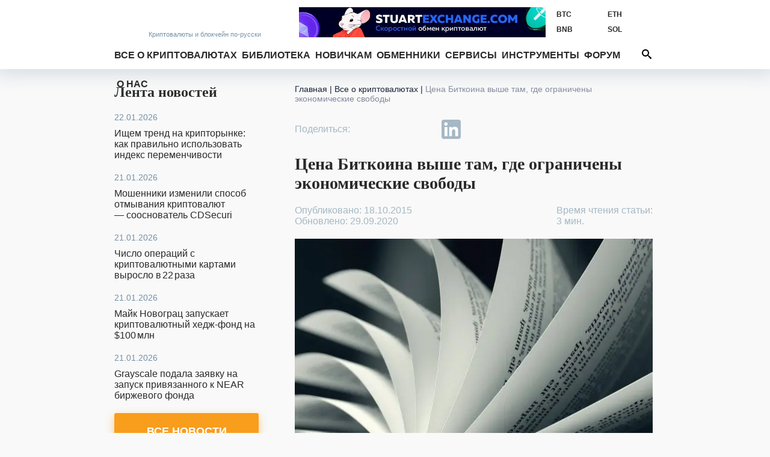

--- FILE ---
content_type: text/html; charset=utf-8
request_url: https://bits.media/tsena-bitkoina-vyshe-tam-gde-ogranicheny-ekonomicheskie-svobody/
body_size: 15986
content:
<!DOCTYPE html>
<html lang="ru">
<head prefix="og: http://ogp.me/ns# fb: http://ogp.me/ns/fb# article: http://ogp.me/ns/article#">
	<link rel="shortcut icon" href="/favicon.ico" type="image/x-icon">
    <link rel="icon" href="/favicon.svg" type="image/svg+xml" sizes="120x120">

	<link rel="preconnect" href="https://mc.yandex.ru">
	<link rel="preconnect" href="https://mc.webvisor.org">
    <link rel="dns-prefetch" href="https://mc.yandex.ru">
    <link rel="dns-prefetch" href="https://mc.webvisor.org">

	<link rel="preconnect" href="https://cdn.jsdelivr.net/npm/yandex-metrica-watch/tag.js">
	<link rel="dns-prefetch" href="https://cdn.jsdelivr.net/npm/yandex-metrica-watch/tag.js">
	<link rel="preconnect" href="//www.google-analytics.com/">
	<link rel="dns-prefetch" href="//www.google-analytics.com/">
	<title>Цена Биткоина выше там, где ограничены экономические свободы - Bits Media</title>

	<meta http-equiv="Content-Type" content="text/html; charset=UTF-8" />
<meta name="description" content="Цена Биткоина выше там, где ограничены экономические свободы" />
<script data-skip-moving="true">(function(w, d) {var v = w.frameCacheVars = {"CACHE_MODE":"HTMLCACHE","storageBlocks":[],"dynamicBlocks":{"y0XwfU":"d41d8cd98f00","Hi6znE":"d41d8cd98f00","subscribe-form":"3831843969c7","2DJmFo":"d41d8cd98f00","ALOAcH":"d41d8cd98f00","Zg1Ab0":"d41d8cd98f00","MoecjV":"d41d8cd98f00","mC1eNv":"d41d8cd98f00","lQF6VC":"d41d8cd98f00","NBkVCP":"d41d8cd98f00","vhh5NV":"d41d8cd98f00","2io3mK":"d41d8cd98f00","SyEEG1":"d41d8cd98f00","pVYwEG":"d41d8cd98f00","2BYcdT":"d41d8cd98f00","uMP05O":"d41d8cd98f00","hG8wzQ":"d41d8cd98f00","bB3l5w":"d41d8cd98f00","3edcRS":"d41d8cd98f00"},"AUTO_UPDATE":true,"AUTO_UPDATE_TTL":120,"version":2};var inv = false;if (v.AUTO_UPDATE === false){if (v.AUTO_UPDATE_TTL && v.AUTO_UPDATE_TTL > 0){var lm = Date.parse(d.lastModified);if (!isNaN(lm)){var td = new Date().getTime();if ((lm + v.AUTO_UPDATE_TTL * 1000) >= td){w.frameRequestStart = false;w.preventAutoUpdate = true;return;}inv = true;}}else{w.frameRequestStart = false;w.preventAutoUpdate = true;return;}}var r = w.XMLHttpRequest ? new XMLHttpRequest() : (w.ActiveXObject ? new w.ActiveXObject("Microsoft.XMLHTTP") : null);if (!r) { return; }w.frameRequestStart = true;var m = v.CACHE_MODE; var l = w.location; var x = new Date().getTime();var q = "?bxrand=" + x + (l.search.length > 0 ? "&" + l.search.substring(1) : "");var u = l.protocol + "//" + l.host + l.pathname + q;r.open("GET", u, true);r.setRequestHeader("BX-ACTION-TYPE", "get_dynamic");r.setRequestHeader("X-Bitrix-Composite", "get_dynamic");r.setRequestHeader("BX-CACHE-MODE", m);r.setRequestHeader("BX-CACHE-BLOCKS", v.dynamicBlocks ? JSON.stringify(v.dynamicBlocks) : "");if (inv){r.setRequestHeader("BX-INVALIDATE-CACHE", "Y");}try { r.setRequestHeader("BX-REF", d.referrer || "");} catch(e) {}if (m === "APPCACHE"){r.setRequestHeader("BX-APPCACHE-PARAMS", JSON.stringify(v.PARAMS));r.setRequestHeader("BX-APPCACHE-URL", v.PAGE_URL ? v.PAGE_URL : "");}r.onreadystatechange = function() {if (r.readyState != 4) { return; }var a = r.getResponseHeader("BX-RAND");var b = w.BX && w.BX.frameCache ? w.BX.frameCache : false;if (a != x || !((r.status >= 200 && r.status < 300) || r.status === 304 || r.status === 1223 || r.status === 0)){var f = {error:true, reason:a!=x?"bad_rand":"bad_status", url:u, xhr:r, status:r.status};if (w.BX && w.BX.ready && b){BX.ready(function() {setTimeout(function(){BX.onCustomEvent("onFrameDataRequestFail", [f]);}, 0);});}w.frameRequestFail = f;return;}if (b){b.onFrameDataReceived(r.responseText);if (!w.frameUpdateInvoked){b.update(false);}w.frameUpdateInvoked = true;}else{w.frameDataString = r.responseText;}};r.send();var p = w.performance;if (p && p.addEventListener && p.getEntries && p.setResourceTimingBufferSize){var e = 'resourcetimingbufferfull';var h = function() {if (w.BX && w.BX.frameCache && w.BX.frameCache.frameDataInserted){p.removeEventListener(e, h);}else {p.setResourceTimingBufferSize(p.getEntries().length + 50);}};p.addEventListener(e, h);}})(window, document);</script>
<script data-skip-moving="true">(function(w, d, n) {var cl = "bx-core";var ht = d.documentElement;var htc = ht ? ht.className : undefined;if (htc === undefined || htc.indexOf(cl) !== -1){return;}var ua = n.userAgent;if (/(iPad;)|(iPhone;)/i.test(ua)){cl += " bx-ios";}else if (/Windows/i.test(ua)){cl += ' bx-win';}else if (/Macintosh/i.test(ua)){cl += " bx-mac";}else if (/Linux/i.test(ua) && !/Android/i.test(ua)){cl += " bx-linux";}else if (/Android/i.test(ua)){cl += " bx-android";}cl += (/(ipad|iphone|android|mobile|touch)/i.test(ua) ? " bx-touch" : " bx-no-touch");cl += w.devicePixelRatio && w.devicePixelRatio >= 2? " bx-retina": " bx-no-retina";if (/AppleWebKit/.test(ua)){cl += " bx-chrome";}else if (/Opera/.test(ua)){cl += " bx-opera";}else if (/Firefox/.test(ua)){cl += " bx-firefox";}ht.className = htc ? htc + " " + cl : cl;})(window, document, navigator);</script>

<link href="/bitrix/js/ui/design-tokens/dist/ui.design-tokens.min.css?172114264923463" type="text/css"  rel="stylesheet" />
<link href="/bitrix/js/ui/fonts/opensans/ui.font.opensans.min.css?16754543592320" type="text/css"  rel="stylesheet" />
<link href="/bitrix/js/main/popup/dist/main.popup.bundle.min.css?174949588626598" type="text/css"  rel="stylesheet" />
<link href="/bitrix/cache/css/s1/bits.media/page_6e7c2aa3036429111d31e8caa9cbe206/page_6e7c2aa3036429111d31e8caa9cbe206_v1.css?1749495760229" type="text/css"  rel="stylesheet" />
<link href="/bitrix/cache/css/s1/bits.media/template_41dea404adb00a681d138945abe77b84/template_41dea404adb00a681d138945abe77b84_v1.css?1749495760142490" type="text/css"  data-template-style="true" rel="stylesheet" />






<link href="https://bits.media/tsena-bitkoina-vyshe-tam-gde-ogranicheny-ekonomicheskie-svobody/" rel="canonical"/>
<link href="https://bits.media/tsena-bitkoina-vyshe-tam-gde-ogranicheny-ekonomicheskie-svobody/?amp" rel="amphtml"  />
<link rel="preload" as="image" href="https://bits.media/upload/dev2fun.imagecompress/webp/iblock/0e3/0e3a70ca01760a24bc25e72d0f16222d.webp" />
<meta name="twitter:site" content="@bits_media">
<meta name="twitter:image" content="https://bits.media/upload/dev2fun.imagecompress/webp/iblock/0e3/0e3a70ca01760a24bc25e72d0f16222d.webp">
<meta property="og:image" content="https://bits.media/upload/dev2fun.imagecompress/webp/iblock/0e3/0e3a70ca01760a24bc25e72d0f16222d.webp">
<meta property="og:image:secure_url" content="https://bits.media/upload/dev2fun.imagecompress/webp/iblock/0e3/0e3a70ca01760a24bc25e72d0f16222d.webp">
<meta property="og:image:type" content="image/jpg">
<meta property="og:image:width" content="600">
<meta property="og:image:height" content="370">
<meta name="twitter:card" content="summary_large_image">
<meta property="og:type" content="article">
<meta name="article:section" content="">
<meta name="article:published_time" content="2015-10-18T11:29:15+03:00">
<meta name="article:modified_time" content="2015-10-18T11:29:15+03:00">
<meta name="article:tag" content="https://bits.media, Цена биткоина,  Биткоин,  Аргентина,  Криптовалюта,  СМИ,  Риск,  Популярность,  Нью-Йорк,  Налогообложение,  Трейдер">
<meta name="article:author" content="Николай Ратьков">
<meta property="vk:image" content="https://bits.media/upload/dev2fun.imagecompress/webp/iblock/0e3/0e3a70ca01760a24bc25e72d0f16222d.webp">
<meta property="og:title" content="Цена Биткоина выше там, где ограничены экономические свободы">
<meta name="twitter:title" content="Цена Биткоина выше там, где ограничены экономические свободы">
<meta name="twitter:description" content="Цена Биткоина выше там, где ограничены экономические свободы">
<meta property="og:description" content="Цена Биткоина выше там, где ограничены экономические свободы">
<meta property="og:url" content="https://bits.media/tsena-bitkoina-vyshe-tam-gde-ogranicheny-ekonomicheskie-svobody/">

	<meta name="viewport" id="viewport" content="width=device-width, initial-scale=1, minimal-ui">
	<meta http-equiv="X-UA-Compatible" content="IE=edge">
	<link rel="alternate" type="application/rss+xml" title="Bits.media RSS Feed" href="https://bits.media/rss2/" />
	
	    <link rel="preload" href="/local/templates/bits.media/fonts/google/roboto/v20/KFOmCnqEu92Fr1Mu5mxKOzY.woff2" as="font" type="font/woff2" crossorigin="anonymous">
    <link rel="preload" href="/local/templates/bits.media/fonts/google/roboto/v20/KFOlCnqEu92Fr1MmWUlfABc4EsA.woff2" as="font" type="font/woff2" crossorigin="anonymous">
    <link rel="preload" href="/local/templates/bits.media/fonts/google/roboto/v20/KFOmCnqEu92Fr1Mu4mxK.woff2" as="font" type="font/woff2" crossorigin="anonymous">
    <link rel="preload" href="/local/templates/bits.media/fonts/google/roboto/v20/KFOlCnqEu92Fr1MmWUlfBBc4.woff2" as="font" type="font/woff2" crossorigin="anonymous">

    <link rel="preload" href="/local/templates/bits.media/fonts/google/ubuntu/v15/4iCv6KVjbNBYlgoCxCvjtGyNL4U.woff2" as="font" type="font/woff2" crossorigin="anonymous">
    <link rel="preload" href="/local/templates/bits.media/fonts/google/ubuntu/v15/4iCv6KVjbNBYlgoCxCvjsGyN.woff2" as="font" type="font/woff2" crossorigin="anonymous">

    
	
				<!-- Google Tag Manager -->
				<!-- End Google Tag Manager -->
	</head>
<body >
			<!-- Google Tag Manager (noscript) -->
		<noscript><iframe src="https://www.googletagmanager.com/ns.html?id=GTM-KNSHMSV"
		height="0" width="0" style="display:none;visibility:hidden"></iframe></noscript>
		<!-- End Google Tag Manager (noscript) -->
	
<header>
	<div class="wo">
		<a href="/" class="logo">
			<span></span>
			<span><span>Криптовалюты</span><span> и блокчейн по-русски</span></span>
		</a>
				<div class="rates trader-line__items">
				<div class="rates-item trader-line__item" data-cryptocurrency-code="BTC">
						<a href="https://bits.media/price/btc/usdt/">
				<div class="rates-label trader-line__item-status-change rates-">BTC</div>
				<div class="rates-value trader-line__item-price"></div>
			</a>
		</div>
				<div class="rates-item trader-line__item" data-cryptocurrency-code="ETH">
						<a href="https://bits.media/price/eth/usdt/">
				<div class="rates-label trader-line__item-status-change rates-">ETH</div>
				<div class="rates-value trader-line__item-price"></div>
			</a>
		</div>
				<div class="rates-item trader-line__item" data-cryptocurrency-code="BNB">
						<a href="https://bits.media/price/bnb/usdt/">
				<div class="rates-label trader-line__item-status-change rates-">BNB</div>
				<div class="rates-value trader-line__item-price"></div>
			</a>
		</div>
				<div class="rates-item trader-line__item" data-cryptocurrency-code="SOL">
						<a href="https://bits.media/price/sol/usdt/">
				<div class="rates-label trader-line__item-status-change rates-">SOL</div>
				<div class="rates-value trader-line__item-price"></div>
			</a>
		</div>
				<div class="rates-item trader-line__item" data-cryptocurrency-code="DOT">
						<a href="https://bits.media/price/dot/usdt/">
				<div class="rates-label trader-line__item-status-change rates-">DOT</div>
				<div class="rates-value trader-line__item-price"></div>
			</a>
		</div>
				<div class="rates-item trader-line__item" data-cryptocurrency-code="DOGE">
						<a href="https://bits.media/price/doge/usdt/">
				<div class="rates-label trader-line__item-status-change rates-">DOGE</div>
				<div class="rates-value trader-line__item-price"></div>
			</a>
		</div>
			</div>
			<div id="sticky-box">
			<div id="bt-menu">☰</div>
			<div class="main-nav" id="main-nav">
									<a href="/" class="small-logo"></a>
								<ul class="mmain" itemscope itemtype="https://www.schema.org/SiteNavigationElement">
    	<li class="has-sub">
		<a href="/cryptocurrency/" itemprop="url">Все о криптовалютах</a>
		<div>
			<ul>
        			<li><a href="/russia/" itemprop="url">В России</a></li>
					<li><a href="/bitcoin/" itemprop="url">Биткоин</a></li>
					<li><a href="/mining/" itemprop="url"> Майнинг</a></li>
					<li><a href="/blockchain/" itemprop="url">Блокчейн</a></li>
					<li><a href="/ico/" itemprop="url">ICO и токены</a></li>
					<li><a href="/forks/" itemprop="url">Форки и альткоины</a></li>
					<li><a href="/security/" itemprop="url">Безопасность</a></li>
					<li><a href="/business/" itemprop="url">Бизнес</a></li>
					<li><a href="/politics/" itemprop="url">Политика</a></li>
					<li><a href="/events/" itemprop="url">Мероприятия</a></li>
					<li><a href="/quiz/" itemprop="url">Квизы</a></li>
					<li><a href="/pr/" itemprop="url">PR</a></li>
		</ul></div> <svg class="ico ico-icon"><use xlink:href="/img/ico.svg#ico-down"></use></svg></li>	<li class="has-sub">
		<a href="/library/" itemprop="url">Библиотека</a>
		<div>
			<ul>
        			<li><a href="/basics/" itemprop="url">Основы</a></li>
					<li><a href="/technologies/" itemprop="url">Технологии</a></li>
					<li><a href="/tokens/" itemprop="url">Контракты и токены</a></li>
					<li><a href="/trading/" itemprop="url">Трейдинг</a></li>
					<li><a href="/history/" itemprop="url">История</a></li>
					<li><a href="/interview/" itemprop="url">Интервью</a></li>
					<li><a href="/other/" itemprop="url">Разное</a></li>
		</ul></div> <svg class="ico ico-icon"><use xlink:href="/img/ico.svg#ico-down"></use></svg></li>	<li class="has-sub">
		<a href="/beginner/" itemprop="url">Новичкам</a>
		<div>
			<ul>
        			<li><a href="/chto-takoe-bitkoin/" itemprop="url">Что такое Биткоин</a></li>
					<li><a href="/faq/" itemprop="url">Биткоин FAQ</a></li>
					<li><a href="/faq-mining/" itemprop="url">FAQ по майнингу</a></li>
					<li><a href="/kak-kupit-ili-poluchit-bitkoiny/" itemprop="url">Как получить биткоины</a></li>
					<li><a href="/chto-takoe-forki-i-altkoiny-samoe-prostoe-obyasnenie/" itemprop="url">Альткоины и форки</a></li>
					<li><a href="/myths-bitcoin/" itemprop="url">Мифы о Биткоине</a></li>
					<li><a href="/crypto-dictionary/" itemprop="url">Словарь</a></li>
		</ul></div> <svg class="ico ico-icon"><use xlink:href="/img/ico.svg#ico-down"></use></svg></li>			<li><a href="https://exchanger.bits.media/" itemprop="url">Обменники</a></li>
			<li class="has-sub">
		<a href="/services/" itemprop="url">Сервисы</a>
		<div>
			<ul>
        			<li><a href="/exchange/" itemprop="url">Биржи</a></li>
					<li><a href="/online_wallet/" itemprop="url">Онлайн кошельки</a></li>
		</ul></div> <svg class="ico ico-icon"><use xlink:href="/img/ico.svg#ico-down"></use></svg></li>	<li class="has-sub">
		<a href="javascript:void(0);" itemprop="url">Инструменты</a>
		<div>
			<ul>
        			<li><a href="/calculator/bitcoin/" itemprop="url">Калькулятор</a></li>
					<li><a href="/fee/bitcoin/" itemprop="url">Комиссия биткоина</a></li>
					<li><a href="/converter/" itemprop="url">Конвертер</a></li>
					<li><a href="/hashrate/" itemprop="url">Хешрейт</a></li>
					<li><a href="/difficulty/bitcoin/" itemprop="url">Сложность сети биткоин</a></li>
					<li><a href="/halving/" itemprop="url">Халвинг таймер</a></li>
					<li><a href="/files/" itemprop="url">Файлы</a></li>
		</ul></div> <svg class="ico ico-icon"><use xlink:href="/img/ico.svg#ico-down"></use></svg></li>			<li><a href="https://forum.bits.media/" itemprop="url">Форум</a></li>
					<li><a href="/about/" itemprop="url">О нас</a></li>
		<li>			</ul>
	<form action="https://bits.media/search/index.php" id="main-nav">
		<input id="title-search-input" type="text" name="q" placeholder="Поиск по сайту"
			   value="" autocomplete="off">
		<button type="submit" id="btn-search" name="s"><svg class="ico ico-search"><use xlink:href="/img/ico.svg#ico-search"></use></svg></button>
		<button type="button" id="open-search">
			<svg class="ico ico-search"><use xlink:href="/img/ico.svg#ico-search"></use></svg>
			<svg class="ico ico-close"><use xlink:href="/img/ico.svg#ico-close"></use></svg>
		</button>
	</form>
			</div>
		</div>
		<style>.d-none{display: none!important;}
</style>
<div class="soc-cont">
	<ul class="soc-box">
		<li><a target="_blank" href="https://vk.com/bitcoinrus" rel="noopener nofollow"><svg class="ico ico-vk"><use xlink:href="/img/icov2.svg#ico-vk"></use></svg></a></li>
		<li class="d-none-"><a target="_blank" href="https://www.facebook.com/Bitsmedia.News/" rel="noopener nofollow"><svg class="ico ico-fb"><use xlink:href="/img/icov2.svg#ico-fb"></use></svg></a></li>
		<li class="d-none-"><a target="_blank" href="https://twitter.com/bits_media" rel="noopener nofollow"><svg class="ico ico-tw"><use xlink:href="/img/icov2.svg#ico-tw"></use></svg></a></li>
		<li><a target="_blank" href=" https://t.me/bitsmedia" rel="noopener nofollow"><svg class="ico ico-tg"><use xlink:href="/img/icov2.svg#ico-tg"></use></svg></a></li>
				<li><a target="_blank" href="https://www.youtube.com/channel/UCyaEyv_0C6SASgvPCqHhP0w" rel="noopener nofollow"><svg class="ico ico-youtube"><use xlink:href="/img/icov2.svg#ico-youtube"></use></svg></li></a>
	</ul>
</div>

		
<div class="places place-top place-click" data-id="655">
	<div id="bxdynamic_y0XwfU_start" style="display:none"></div><div id="bxdynamic_y0XwfU_end" style="display:none"></div></div>
	</div>
	<div class="mob-shadow"></div>
</header>
<section class="wo main mainbox">
			<div class="side side-left">
	 <div class="news-line">
    <div class="news-line-title"><a href="https://bits.media/news/">Лента новостей</a></div>
        <div id="bxdynamic_Hi6znE_start" style="display:none"></div><div id="bxdynamic_Hi6znE_end" style="display:none"></div></div>

    <style>.d-none{display: none!important;}
</style>
<div class="soc-cont">
	<ul class="soc-box">
		<li><a target="_blank" href="https://vk.com/bitcoinrus" rel="noopener nofollow"><svg class="ico ico-vk"><use xlink:href="/img/icov2.svg#ico-vk"></use></svg></a></li>
		<li class="d-none-"><a target="_blank" href="https://www.facebook.com/Bitsmedia.News/" rel="noopener nofollow"><svg class="ico ico-fb"><use xlink:href="/img/icov2.svg#ico-fb"></use></svg></a></li>
		<li class="d-none-"><a target="_blank" href="https://twitter.com/bits_media" rel="noopener nofollow"><svg class="ico ico-tw"><use xlink:href="/img/icov2.svg#ico-tw"></use></svg></a></li>
		<li><a target="_blank" href=" https://t.me/bitsmedia" rel="noopener nofollow"><svg class="ico ico-tg"><use xlink:href="/img/icov2.svg#ico-tg"></use></svg></a></li>
				<li><a target="_blank" href="https://www.youtube.com/channel/UCyaEyv_0C6SASgvPCqHhP0w" rel="noopener nofollow"><svg class="ico ico-youtube"><use xlink:href="/img/icov2.svg#ico-youtube"></use></svg></li></a>
	</ul>
</div>

    	<!-- <a id="subs"></a> -->
<style>
.rc-anchor-normal .rc-anchor-pt {text-align: left!important;}
.g-recaptcha {
    transform:scale(1);
    -webkit-transform:scale(1);
    transform-origin:0 0;
    -webkit-transform-origin:0 0;
    float: none;
}
.recaptcha{
    margin-left: auto;
    margin-right: auto;
    width: max-content;
    margin-top: 15px;
    margin-bottom: 15px;
}
.popup-window-close-icon {
    right: 5px;
    top: 5px;
    background-color: white;
    opacity: 1;
}
.text-center{text-align: center;}
.subscribe-form-news {border: 0;}

@media screen and (max-width: 639px){
.subscribe-form-news {
    box-shadow: 0 2px 8px 1px #d3dbe1;
    margin: 0 0 0 0;
}
.subscribe-form-news input {color: #2A2A2A;}
.subscribe-form-news .sub-h1, .subscribe-form-news:before, .subscribe-form-news:after {
 display: block;
 color: #2A2A2A;
}}
@media screen and (max-width: 619px){
#rc-imageselect, .g-recaptcha {
    transform:scale(1);
    -webkit-transform:scale(1);
    transform-origin:0 0;
    -webkit-transform-origin:0 0;
    width: 307px;
    }
.recaptcha{
    margin-left:0;
    margin-right:0;
    width: 180px;
    margin-top: 10px;
    margin-bottom: 0;
}
}
</style>
<div id="hideBlock" style="display:none;">
</div>
	<div class="subscribe-form-news" id="subscribe-form">
					<div class="sub-h1">Не пропустите важное!</div>
					<div class="sub-h2">Подпишитесь на нашу рассылку новостей:</div>
			<form action="/tsena-bitkoina-vyshe-tam-gde-ogranicheny-ekonomicheskie-svobody/?CODE=tsena-bitkoina-vyshe-tam-gde-ogranicheny-ekonomicheskie-svobody%2F%3Fbxrand%3D1768441550940#subs" method="post">
				<input type="hidden" name="sessid" id="sessid" value="" />				<input type="hidden" name="sender_subscription" value="add">
				<input type="hidden" name="SENDER_SUBSCRIBE_RUB_ID[]" value="4">
				<div class="placeholder-wrap js-placeholder">
					<div class="placeholder-hold">Введите ваш e-mail</div>
					<input type="email" name="SENDER_SUBSCRIBE_EMAIL" size="20" value="" required oninvalid="this.setCustomValidity('Пожалуйста, напишите свой емайл')" onchange="this.setCustomValidity('')" >
				</div>
				<div class="btns">
                                        <div class="recaptcha">
                                                                                        </div>
                                </div>
				<div class="sub-btns">
					<button type="submit">ПОДПИСАТЬСЯ<svg class="ico"><use xlink:href="/img/ico.svg#ico-send"></use></svg></button>
				</div>
			</form>
			</div>
	<div class="double-place">
        <div id="bxdynamic_2DJmFo_start" style="display:none"></div><div id="bxdynamic_2DJmFo_end" style="display:none"></div>        <div id="bxdynamic_ALOAcH_start" style="display:none"></div><div id="bxdynamic_ALOAcH_end" style="display:none"></div>	</div>
    	<div class="news-line" id="rssBox" style="display:none">
		<div class="news-line-title">Новое на форуме</div>
		<div id='rssFieldData'></div>
	</div>
	<div class="double-place">
        <div id="bxdynamic_Zg1Ab0_start" style="display:none"></div><div id="bxdynamic_Zg1Ab0_end" style="display:none"></div>        <div id="bxdynamic_MoecjV_start" style="display:none"></div><div id="bxdynamic_MoecjV_end" style="display:none"></div>	</div>
</div>
			<div class="main-col">
			<ul class="breadcrumb" itemscope itemtype="https://schema.org/BreadcrumbList"><li itemprop="itemListElement" itemscope itemtype="https://schema.org/ListItem"><a href="/" itemprop="item"><span itemprop="name">Главная</span></a><span class="divider px-1"> | </span><meta itemprop="position" content="1" /></li><li itemprop="itemListElement" itemscope itemtype="https://schema.org/ListItem"><a href="/cryptocurrency/" title="Все о криптовалютах" itemprop="item"><span itemprop="name">Все о криптовалютах</span></a><span class="divider px-1"> | </span><meta itemprop="position" content="2" /></li><li itemprop="itemListElement" itemscope itemtype="https://schema.org/ListItem"><span itemprop="name">Цена Биткоина выше там, где ограничены экономические свободы</span><meta itemprop="position" content="3" /></li></ul><style>.twitter-tweet{margin-left: auto; margin-right: auto;}</style>
<div class="infinite-container">
	<div
		class="article-page infinite-item page-no-copy"
		data-item-id="1419"
		data-item-detail-page-url="/tsena-bitkoina-vyshe-tam-gde-ogranicheny-ekonomicheskie-svobody/"
		id="item_id_1419"
		data-item-title="Цена Биткоина выше там, где ограничены экономические свободы  - Bits Media"
        itemid="https://bits.media/tsena-bitkoina-vyshe-tam-gde-ogranicheny-ekonomicheskie-svobody/" itemscope itemtype="http://schema.org/NewsArticle"
    >

        <meta itemprop="mainEntityOfPage" content="https://bits.media/tsena-bitkoina-vyshe-tam-gde-ogranicheny-ekonomicheskie-svobody/">
        <meta itemprop="genre" content="news"/>
        <div itemprop="publisher" itemscope itemtype="https://schema.org/Organization">
            <link itemprop="url" href="https://bits.media/">
            <meta itemprop="name" content="bits.media">
            <meta itemprop="description" content="Новости криптовалют, финтеха, блокчейна, майнинга, DeFi. Обзоры майнеров, курсы биткоина, форков и альткоинов, калькулятор биткоин.">
            <div itemprop="logo" itemscope itemtype="https://www.schema.org/ImageObject">
                <link itemprop="url" href="/upload/dev2fun.imagecompress/webp/local/templates//images/bits3.webp">
                <link itemprop="contentUrl" href="/upload/dev2fun.imagecompress/webp/local/templates//images/bits3.webp">
            </div>
        </div>

        <div class="article-top">
            <div class="share-wrapper-top-article">
                <style>.d-none{display: none;}</style>
	<div class="item-row share42init">
			<span id="share42">
				<span class="share42-item">
					<a
						rel="nofollow"
						href="#"
						class="fb"
						data-count="fb"
						onclick="window.open('//www.facebook.com/sharer/sharer.php?u=https://bits.media/tsena-bitkoina-vyshe-tam-gde-ogranicheny-ekonomicheskie-svobody/', '_blank', 'scrollbars=0, resizable=1, menubar=0, left=100, top=100, width=550, height=440, toolbar=0, status=0');return false"
						title="Поделиться в Facebook"
						target="_blank"
					></a>
				</span>
				<span class="share42-item ">
					<a
						rel="nofollow"
						href="#"
						class="tw"
						data-count="tw"
						onclick="window.open('//twitter.com/intent/tweet?text=Цена Биткоина выше там, где ограничены экономические свободы&url=https://bits.media/tsena-bitkoina-vyshe-tam-gde-ogranicheny-ekonomicheskie-svobody/', '_blank', 'scrollbars=0, resizable=1, menubar=0, left=100, top=100, width=550, height=440, toolbar=0, status=0');return false"
						title="Добавить в Twitter"
						target="_blank"
					></a>
				</span>
				<span class="share42-item">
					<a
						rel="nofollow"
						href="#"
						class="tg"
						data-count="tg"
						onclick="window.open('//t.me/share/url?text=Цена Биткоина выше там, где ограничены экономические свободы&url=https://bits.media/tsena-bitkoina-vyshe-tam-gde-ogranicheny-ekonomicheskie-svobody/', '_blank', 'scrollbars=0, resizable=1, menubar=0, left=100, top=100, width=550, height=440, toolbar=0, status=0');return false"
						title="Добавить в Telegram"
						target="_blank"
					></a>
				</span>
				<span class="share42-item">
					<a
						rel="nofollow"
						href="#"
						class="linkedin"
						data-count="linkedin"
						onclick="window.open('//www.linkedin.com/shareArticle?mini=true&url=https://bits.media/tsena-bitkoina-vyshe-tam-gde-ogranicheny-ekonomicheskie-svobody/', '_blank', 'scrollbars=0, resizable=1, menubar=0, left=100, top=100, width=550, height=440, toolbar=0, status=0');return false"
						title="Добавить в Linkedin"
						target="_blank">
							<svg><use xlink:href="/img/ico.svg#ico-linkedin"></use></svg>
					</a>
				</span>
				<span class="share42-item">
					<a
						rel="nofollow"
						href="#"
						class="vk"
						data-count="vk"
						onclick="window.open('//vk.com/share.php?url=https://bits.media/tsena-bitkoina-vyshe-tam-gde-ogranicheny-ekonomicheskie-svobody/&title=Цена Биткоина выше там, где ограничены экономические свободы', '_blank', 'scrollbars=0, resizable=1, menubar=0, left=100, top=100, width=550, height=440, toolbar=0, status=0');return false"
						title="Поделиться В Контакте"
						target="_blank"
					></a>
				</span>
				<span class="share42-item">
					<a
						rel="nofollow"
						href="#"
						class="reddit"
						data-count="reddit"
						onclick="window.open('//www.reddit.com/submit?url=https://bits.media/tsena-bitkoina-vyshe-tam-gde-ogranicheny-ekonomicheskie-svobody/&title=Цена Биткоина выше там, где ограничены экономические свободы', '_blank', 'scrollbars=0, resizable=1, menubar=0, left=100, top=100, width=550, height=440, toolbar=0, status=0');return false"
						title="Поделиться в Reddit"
						target="_blank"
					></a>
				</span>
			</span>
	</div>
            </div>
			<div class="js-back" style="clear: both">
				<a class="js-b icon icon-left">
					<svg class="ico ico-icon">
						<use xlink:href="/img/ico.svg#ico-left"></use>
					</svg>
				</a>
				<h1 itemprop="headline" class="headline">Цена Биткоина выше там, где ограничены экономические свободы</h1>
			</div>
		</div>
		<div class="article-page-wraapper-share--author">
			<div class="wrapper-article-date" style="line-height: inherit;">
				<span class="article-date published" itemprop="datePublished" content="2015-10-18T11:29:15+03:00">Опубликовано: 18.10.2015								<br>Обновлено: 29.09.2020								</span>
                <meta itemprop="dateModified" content="2015-10-18T11:29:15+03:00">
            </div>
							<div class="article-author">
					<span class="article-date time-to-read">Время чтения статьи: <br>3 мин.</span>
				</div>
	        		</div>
		<div style="clear: both;"></div>
        
			<img
                    class="article-picture"
                    border="0"
                    width="600"
                    height="370"
                    src="[data-uri]"
                    data-lazy-src="/upload/dev2fun.imagecompress/webp/iblock/0e3/0e3a70ca01760a24bc25e72d0f16222d.webp"
                    alt="Цена Биткоина выше там, где ограничены экономические свободы"
                    title="Цена Биткоина выше там, где ограничены экономические свободы"
                    itemprop="image" content="/upload/dev2fun.imagecompress/webp/iblock/0e3/0e3a70ca01760a24bc25e72d0f16222d.webp"
            />
                                        <div class="sponsor mnenie">
                                                        </div>
        
        <div itemprop="articleBody" class="articleBody">
	        	        <div></div>
 
<p><span class="ann-p">Несмотря на глобальность и открытость Биткоина, согласно исследованию одного американского ученого цена Bitcoin выше в странах с более низкими степенями экономической свободы.</span></p>
 
<p>В своей работе Роберт Виглионе, аспирант из школы бизнеса Дарла Мура в Южной Каролине, отмечает, что инвесторы в &quot;репрессивных&quot; странах имеют больше стимулов для инвестирования в криптовалюты. Это недорогой вариант, который позволяет гражданам этих стран обойти ограничения их внутренней финансовой системы.</p>
 

 <blockquote class="psquote"> 
  <p><span style="line-height: 19.6px;"><span class="psquote-hd">Он сказал:</span></span></p>
 
  <p><span style="line-height: 19.6px;"><span class="psquote-text">&quot;Страны с ограничениями финансовой свободы - например, наличием контроля за движением капитала и валютным контролем, как в Аргентине - всегда создают повышенный спрос на криптовалюты. Это согласуется со всей историей создания Биткоина, согласно которой он имеет наивысшую ценность в репрессивных частях мира&quot;.</span></span></p>
 </blockquote> 

 
<p><span style="line-height: 1.4em;">Виглионе отметил, что высокая цена криптовалюты в Аргентине вероятно объясняется различием между официальным курсом песо, который устанавливает правительство, и эффективным обменным курсом, который используют трейдеры, покупающие и продающие валюту &quot;на улице&quot;.</span></p>
 
<h2>Катастрофа активов</h2>
 
<p>Децентрализованный и открытый характер Биткоина дает людям возможность торговать и переводить средства через границы без таможенных барьеров и транзакционных издержек. Следовательно, все это позволяет цифровой валюте быть спасительным активом для людей в политически нестабильных условиях.</p>
 
<p>Страны с контролем за движением капитала, нестабильными ценами, торговыми барьерами и небольшой финансовой свободой, будут первыми кандидатами для применения Биткоина, так как инвесторы подвергаются более высокому риску конфискации активов. С криптовалютами у них больше возможностей вывода средств за пределы стран, за пределы юрисдикции их правительств.</p>
 
<p>Виглионе также утверждает, что существует прямая связь между высоким уровнем корпоративного налога, общего налогового бремени и премий, которую инвесторы готовы платить за Bitcoin.</p>
 
<p>Несмотря на то, что рынок Bitcoin пока слишком мал для агентов, готовых рассмотреть криптовалюту как канал по уклонению от уплаты налогов, он заявляет, что существует четкая взаимосвязь между экономической свободой и налоговым бременем.</p>
 
<p><span class="psquote-text">&quot;Все эти вместе взятые факторы дают возможность предположить, что инвесторы используют Биткоин в качестве механизма бегства от ограничений, среди которых чрезмерное налогообложение является главным компонентом&quot;.</span></p>
 
<h2>Bitcoin в Аргентине</h2>
 
<p>Потенциал Биткоина в южноамериканской стране был темой для заголовков в СМИ в начале этого года, после публикации статьи, в которой основными причинами популярности биткоинов в Аргентине были названы нестабильная национальная валюта и неэффективная банковская структура.</p>
 
<p>По исследованию CoinDesk, важность Биткоина в Аргентине была сопоставима с Нью-Йорком или Сан-Франциско. Аргентина имеет от 8000 до 20 000 владельцев криптовалют, ежедневный внебиржевой оборот которых составляет 70 000 - 80 000 долларов США.</p>
 
<div> 
  <div class="article_footer"> 
    <p><a title="Источник" href="http://www.coindesk.com/research-bitcoin-price-higher-repressed-countries/" rel="nofollow" target="_blank"  rel="noopener nofollow">Источник</a></p>
   
    <p class="forumlink"> <a target="_blank" href="https://forum.bits.media/index.php?/topic/17279-tcena-bitkoina-vyshe-tam-gde-ogranicheny-ekonomich/" rel="nofollow" > [Обсудить на форуме] </a></p>
   
    <p class="clearFX"></p>
   </div>
 
  <div class="authorlink"> 
    <br />
   18.10.2015 
    <br />
   
    <br />
   Материал предоставил Alex03</div>
 </div>
 	                </div>

		<div class="article-info">
							<div class="article-author">
					<div class="img"><img src="/upload/dev2fun.imagecompress/webp/resize_cache/main/b80/198_198_240cd750bba9870f18aada2478b24840a/nikolaj_ratkov.webp" width="50" height="50"></div>
                    <div class="article-author-wrapper-label-and-name">
                        <div class="label">Автор</div>
                        <div class="name" itemprop="author"><a href="/author/nikolaj-ratkov/">Николай Ратьков</a></div>
                    </div>
					<div class=""><p>
	 Динозавр криптожурналистики, первый главный редактор Bits.media. Работаю с криптовалютами с 2013 года. Богатый опыт в майнинге, трейдинге и других направлениях отрасли. Главное направление деятельности на Bits.media — наполнение справочного и обучающего раздела.
</p>					</div>
				</div>
	        			            <div id="bxdynamic_mC1eNv_start" style="display:none"></div><div id="bxdynamic_mC1eNv_end" style="display:none"></div>
            <div>
            	<style>.d-none{display: none;}</style>
	<div class="item-row share42init">
			<span id="share42">
				<span class="share42-item">
					<a
						rel="nofollow"
						href="#"
						class="fb"
						data-count="fb"
						onclick="window.open('//www.facebook.com/sharer/sharer.php?u=https://bits.media/tsena-bitkoina-vyshe-tam-gde-ogranicheny-ekonomicheskie-svobody/', '_blank', 'scrollbars=0, resizable=1, menubar=0, left=100, top=100, width=550, height=440, toolbar=0, status=0');return false"
						title="Поделиться в Facebook"
						target="_blank"
					></a>
				</span>
				<span class="share42-item ">
					<a
						rel="nofollow"
						href="#"
						class="tw"
						data-count="tw"
						onclick="window.open('//twitter.com/intent/tweet?text=Цена Биткоина выше там, где ограничены экономические свободы&url=https://bits.media/tsena-bitkoina-vyshe-tam-gde-ogranicheny-ekonomicheskie-svobody/', '_blank', 'scrollbars=0, resizable=1, menubar=0, left=100, top=100, width=550, height=440, toolbar=0, status=0');return false"
						title="Добавить в Twitter"
						target="_blank"
					></a>
				</span>
				<span class="share42-item">
					<a
						rel="nofollow"
						href="#"
						class="tg"
						data-count="tg"
						onclick="window.open('//t.me/share/url?text=Цена Биткоина выше там, где ограничены экономические свободы&url=https://bits.media/tsena-bitkoina-vyshe-tam-gde-ogranicheny-ekonomicheskie-svobody/', '_blank', 'scrollbars=0, resizable=1, menubar=0, left=100, top=100, width=550, height=440, toolbar=0, status=0');return false"
						title="Добавить в Telegram"
						target="_blank"
					></a>
				</span>
				<span class="share42-item">
					<a
						rel="nofollow"
						href="#"
						class="linkedin"
						data-count="linkedin"
						onclick="window.open('//www.linkedin.com/shareArticle?mini=true&url=https://bits.media/tsena-bitkoina-vyshe-tam-gde-ogranicheny-ekonomicheskie-svobody/', '_blank', 'scrollbars=0, resizable=1, menubar=0, left=100, top=100, width=550, height=440, toolbar=0, status=0');return false"
						title="Добавить в Linkedin"
						target="_blank">
							<svg><use xlink:href="/img/ico.svg#ico-linkedin"></use></svg>
					</a>
				</span>
				<span class="share42-item">
					<a
						rel="nofollow"
						href="#"
						class="vk"
						data-count="vk"
						onclick="window.open('//vk.com/share.php?url=https://bits.media/tsena-bitkoina-vyshe-tam-gde-ogranicheny-ekonomicheskie-svobody/&title=Цена Биткоина выше там, где ограничены экономические свободы', '_blank', 'scrollbars=0, resizable=1, menubar=0, left=100, top=100, width=550, height=440, toolbar=0, status=0');return false"
						title="Поделиться В Контакте"
						target="_blank"
					></a>
				</span>
				<span class="share42-item">
					<a
						rel="nofollow"
						href="#"
						class="reddit"
						data-count="reddit"
						onclick="window.open('//www.reddit.com/submit?url=https://bits.media/tsena-bitkoina-vyshe-tam-gde-ogranicheny-ekonomicheskie-svobody/&title=Цена Биткоина выше там, где ограничены экономические свободы', '_blank', 'scrollbars=0, resizable=1, menubar=0, left=100, top=100, width=550, height=440, toolbar=0, status=0');return false"
						title="Поделиться в Reddit"
						target="_blank"
					></a>
				</span>
			</span>
	</div>
            </div>

            
            
		</div>
		<div class="article-btns">
			<a href="#cackle_widget_article_1419" onclick="cackleLoad(1419, '/tsena-bitkoina-vyshe-tam-gde-ogranicheny-ekonomicheskie-svobody/')" class="button btn-com">Показать комментарии<span></span></a>
            		</div>
		<div>
			<p>Подписывайтесь на новости и их анализ в нашем <strong><a href="https://t.me/bitsmedia" title="Telegram канал Bits.media">Telegram канале</a></strong>!</p>
		</div>
		<div id="cackle_widget_article_1419"><div class="cackle_widget_preload" style="text-align: center; display: none;">Загружаются комментарии...</div></div>

		<div id="bxdynamic_lQF6VC_start" style="display:none"></div><div id="bxdynamic_lQF6VC_end" style="display:none"></div>
	</div>

			<a class="infinite-more-link" style="display: none;" rel="nofollow" href="/local/components/rucodencode/news.detail/ajax.php?template=czo4OiIuZGVmYXVsdCI7&parameters=[base64]">Ещё</a>
	</div>
<style>
.articleBody img {cursor: pointer;}
.iactive{
        -webkit-transform: scale(2.2);  /* Saf3.1+, Chrome */
        -moz-transform: scale(2.2);  /* FF3.5+ */
        -ms-transform: scale(2.2);  /* IE9 */
        -o-transform: scale(2.2);  /* Opera 10.5+ */
         transform: scale(2.2);
        transition-duration: 1s;
        position: relative;
        z-index: 999999;
    }
.inonactive{
        -webkit-transform: scale(1);  /* Saf3.1+, Chrome */
        -moz-transform: scale(1);  /* FF3.5+ */
        -ms-transform: scale(1);  /* IE9 */
        -o-transform: scale(1);  /* Opera 10.5+ */
         transform: scale(1);
        transition-duration: 1s;
    }
</style>
</div>
<div class="side side-right">
	<div class="widgets">
		<div class="widgets-item1 side-calc">
            
<div class="side-sub calculator-cryptocurrency-mini">
	<div>
		<div class="calculator-cryptocurrency-mini__title">Калькулятор майнинга</div>
		<div id="bxdynamic_NBkVCP_start" style="display:none"></div><div id="bxdynamic_NBkVCP_end" style="display:none"></div>	</div>
	<div>
		<a href="https://bits.media/calculator/bitcoin/" class="calculator-cryptocurrency-mini__link-to-full-version">Расширенный калькулятор<svg class="ico"><use xlink:href="/img/ico.svg#ico-toright"></use></svg></a>
	</div>
</div>
		</div>
		<div class="widgets-partner1">
		         <div id="bxdynamic_vhh5NV_start" style="display:none"></div><div id="bxdynamic_vhh5NV_end" style="display:none"></div>		</div>
		<div class="widgets-item2 side-calc difficulty-cryptocurrency-widget-container" id="side-course">
			<div id="bxdynamic_2io3mK_start" style="display:none"></div><div id="bxdynamic_2io3mK_end" style="display:none"></div>		</div>
		<div class="widgets-partner2">
		        <div id="bxdynamic_SyEEG1_start" style="display:none"></div><div id="bxdynamic_SyEEG1_end" style="display:none"></div>		</div>

		<div id="bm-youtube" class="widgets-item3 bm-yt">
	        	                        <picture>
                          <source srcset="/upload/ad/youtube-v-428.webp" media="(min-width: 1310px) and (max-width: 1629px)">
                          <source srcset="/upload/ad/youtube-v.webp" media="(min-width: 990px) and (max-width: 1309px)">
                          <source srcset="/upload/ad/youtube-h.webp">
                          <img src="/upload/ad/youtube-h.webp" alt="BitsMedia YouTube">
                        </picture>
		</div>

		<div class="widgets-partner3">
        		<div id="bxdynamic_pVYwEG_start" style="display:none"></div><div id="bxdynamic_pVYwEG_end" style="display:none"></div>		</div>
	        <div class="widgets-item4 difficulty-cryptocurrency-widget-container" style="margin-top:0;">
			<div id="bxdynamic_2BYcdT_start" style="display:none"></div><div id="bxdynamic_2BYcdT_end" style="display:none"></div>		</div>
	        <div class="widgets-partner4">
        		 <div id="bxdynamic_uMP05O_start" style="display:none"></div><div id="bxdynamic_uMP05O_end" style="display:none"></div>		</div>
	</div>
</div>
</section>
<footer class="footer">
	<div class="wo">
		<div class="links">
            <div id="bxdynamic_hG8wzQ_start" style="display:none"></div><div id="bxdynamic_hG8wzQ_end" style="display:none"></div>            <div id="bxdynamic_bB3l5w_start" style="display:none"></div><div id="bxdynamic_bB3l5w_end" style="display:none"></div>            <div id="bxdynamic_3edcRS_start" style="display:none"></div><div id="bxdynamic_3edcRS_end" style="display:none"></div>		</div>

		<div class="emails">
			<div>
				<p>По стратегическому партнерству и техническим вопросам</p>
				<a href="mailto:admin@bits.media">admin@bits.media</a>
			</div>
			<div>
				<p>По информационному партнерству, размещению рекламных статей, новостей и пресс-релизов</p>
				<a href="mailto:content@bits.media">content@bits.media</a>
			</div>
			<div>
				<p>По вопросам размещения баннеров и рекламы на форуме</p>
				<a href="mailto:ad@bits.media">ad@bits.media</a>
			</div>
		</div>
		<div class="soc">
            <style>.d-none{display: none!important;}
</style>
<div class="soc-cont">
	<ul class="soc-box">
		<li><a target="_blank" href="https://vk.com/bitcoinrus" rel="noopener nofollow"><svg class="ico ico-vk"><use xlink:href="/img/icov2.svg#ico-vk"></use></svg></a></li>
		<li class="d-none-"><a target="_blank" href="https://www.facebook.com/Bitsmedia.News/" rel="noopener nofollow"><svg class="ico ico-fb"><use xlink:href="/img/icov2.svg#ico-fb"></use></svg></a></li>
		<li class="d-none-"><a target="_blank" href="https://twitter.com/bits_media" rel="noopener nofollow"><svg class="ico ico-tw"><use xlink:href="/img/icov2.svg#ico-tw"></use></svg></a></li>
		<li><a target="_blank" href=" https://t.me/bitsmedia" rel="noopener nofollow"><svg class="ico ico-tg"><use xlink:href="/img/icov2.svg#ico-tg"></use></svg></a></li>
		<li><a target="_blank" href="/rss2/"><svg class="ico ico-rss"><use xlink:href="/img/icov2.svg#ico-rss"></use></svg></li></a>		<li><a target="_blank" href="https://www.youtube.com/channel/UCyaEyv_0C6SASgvPCqHhP0w" rel="noopener nofollow"><svg class="ico ico-youtube"><use xlink:href="/img/icov2.svg#ico-youtube"></use></svg></li></a>
	</ul>
</div>

		</div>
		<div class="copy">© Bitcoin Security 2011-2026</div>
		<div class="info">
			<p>Разрешается частичное копирование материалов сайта при условии наличия активной ссылки на источник.</p>
			<p>Любые предложения и пожелания вы можете присылать на адрес <a
					href="mailto:admin@bits.media">admin@bits.media.</a></p>
			<p>Адрес для добровольных пожертвований на развитие - <b>1BQ9qza7fn9snSCyJQB3ZcN46biBtkt4ee (<a href="/images/QR_donate.gif" onclick="window.open(this.href);return false;">QR</a>)</b></p>
			<p><a href="/arhive/">Архив новостей</a></p>
		</div>
	</div>
</footer>

<script type="application/ld+json">{"@context":"https:\/\/schema.org","@type":"NewsArticle","@id":"https:\/\/bits.media\/tsena-bitkoina-vyshe-tam-gde-ogranicheny-ekonomicheskie-svobody\/#newsarticle","url":"https:\/\/bits.media\/tsena-bitkoina-vyshe-tam-gde-ogranicheny-ekonomicheskie-svobody\/","genre":"news","headline":"\u0426\u0435\u043d\u0430 \u0411\u0438\u0442\u043a\u043e\u0438\u043d\u0430 \u0432\u044b\u0448\u0435 \u0442\u0430\u043c, \u0433\u0434\u0435 \u043e\u0433\u0440\u0430\u043d\u0438\u0447\u0435\u043d\u044b \u044d\u043a\u043e\u043d\u043e\u043c\u0438\u0447\u0435\u0441\u043a\u0438\u0435 \u0441\u0432\u043e\u0431\u043e\u0434\u044b","articleSection":null,"mainEntityOfPage":{"@type":"WebPage","@id":"https:\/\/bits.media\/tsena-bitkoina-vyshe-tam-gde-ogranicheny-ekonomicheskie-svobody\/"},"datePublished":"2015-10-18T11:29:15+03:00","dateModified":"2015-10-18T11:29:15+03:00","description":"\u0426\u0435\u043d\u0430 \u0411\u0438\u0442\u043a\u043e\u0438\u043d\u0430 \u0432\u044b\u0448\u0435 \u0442\u0430\u043c, \u0433\u0434\u0435 \u043e\u0433\u0440\u0430\u043d\u0438\u0447\u0435\u043d\u044b \u044d\u043a\u043e\u043d\u043e\u043c\u0438\u0447\u0435\u0441\u043a\u0438\u0435 \u0441\u0432\u043e\u0431\u043e\u0434\u044b","keywords":["\u0426\u0435\u043d\u0430 \u0431\u0438\u0442\u043a\u043e\u0438\u043d\u0430"," \u0411\u0438\u0442\u043a\u043e\u0438\u043d"," \u0410\u0440\u0433\u0435\u043d\u0442\u0438\u043d\u0430"," \u041a\u0440\u0438\u043f\u0442\u043e\u0432\u0430\u043b\u044e\u0442\u0430"," \u0421\u041c\u0418"," \u0420\u0438\u0441\u043a"," \u041f\u043e\u043f\u0443\u043b\u044f\u0440\u043d\u043e\u0441\u0442\u044c"," \u041d\u044c\u044e-\u0419\u043e\u0440\u043a"," \u041d\u0430\u043b\u043e\u0433\u043e\u043e\u0431\u043b\u043e\u0436\u0435\u043d\u0438\u0435"," \u0422\u0440\u0435\u0439\u0434\u0435\u0440"],"about":["\u0426\u0435\u043d\u0430 \u0431\u0438\u0442\u043a\u043e\u0438\u043d\u0430"," \u0411\u0438\u0442\u043a\u043e\u0438\u043d"," \u0410\u0440\u0433\u0435\u043d\u0442\u0438\u043d\u0430"," \u041a\u0440\u0438\u043f\u0442\u043e\u0432\u0430\u043b\u044e\u0442\u0430"," \u0421\u041c\u0418"," \u0420\u0438\u0441\u043a"," \u041f\u043e\u043f\u0443\u043b\u044f\u0440\u043d\u043e\u0441\u0442\u044c"," \u041d\u044c\u044e-\u0419\u043e\u0440\u043a"," \u041d\u0430\u043b\u043e\u0433\u043e\u043e\u0431\u043b\u043e\u0436\u0435\u043d\u0438\u0435"," \u0422\u0440\u0435\u0439\u0434\u0435\u0440"],"publisher":{"@context":"https:\/\/schema.org","@type":"Organization","@id":"https:\/\/bits.media\/#organization","name":"bits.media","description":"\u041d\u043e\u0432\u043e\u0441\u0442\u0438 \u043a\u0440\u0438\u043f\u0442\u043e\u0432\u0430\u043b\u044e\u0442, \u0444\u0438\u043d\u0442\u0435\u0445\u0430, \u0431\u043b\u043e\u043a\u0447\u0435\u0439\u043d\u0430, \u043c\u0430\u0439\u043d\u0438\u043d\u0433\u0430, DeFi. \u041e\u0431\u0437\u043e\u0440\u044b \u043c\u0430\u0439\u043d\u0435\u0440\u043e\u0432, \u043a\u0443\u0440\u0441\u044b \u0431\u0438\u0442\u043a\u043e\u0438\u043d\u0430, \u0444\u043e\u0440\u043a\u043e\u0432 \u0438 \u0430\u043b\u044c\u0442\u043a\u043e\u0438\u043d\u043e\u0432, \u043a\u0430\u043b\u044c\u043a\u0443\u043b\u044f\u0442\u043e\u0440 \u0431\u0438\u0442\u043a\u043e\u0438\u043d.","url":"https:\/\/bits.media\/","logo":{"@type":"ImageObject","url":"https:\/\/bits.media\/local\/templates\/bits.media\/images\/bits3.png","width":242,"height":53},"image":{"@type":"ImageObject","url":"https:\/\/bits.media\/local\/templates\/bits.media\/images\/bits3.png","width":242,"height":53},"sameAs":["https:\/\/vk.com\/bitcoinrus","https:\/\/www.facebook.com\/Bitsmedia.News\/","https:\/\/twitter.com\/bits_media","https:\/\/t.me\/bitsmedia","https:\/\/www.youtube.com\/channel\/UCyaEyv_0C6SASgvPCqHhP0w"]},"author":{"@type":"Person","name":"<a href=\"\/author\/nikolaj-ratkov\/\">\u041d\u0438\u043a\u043e\u043b\u0430\u0439 \u0420\u0430\u0442\u044c\u043a\u043e\u0432<\/a>"},"image":{"@type":"ImageObject","url":"https:\/\/bits.media\/upload\/dev2fun.imagecompress\/webp\/iblock\/0e3\/0e3a70ca01760a24bc25e72d0f16222d.webp"},"speakable":{"@type":"SpeakableSpecification","cssSelector":[".headline",".articleBody"]}}</script><script type="application/ld+json">{"@context":"https:\/\/schema.org","@type":"ImageObject","contentUrl":"https:\/\/bits.media\/upload\/dev2fun.imagecompress\/webp\/iblock\/0e3\/0e3a70ca01760a24bc25e72d0f16222d.webp","name":"\u0426\u0435\u043d\u0430 \u0411\u0438\u0442\u043a\u043e\u0438\u043d\u0430 \u0432\u044b\u0448\u0435 \u0442\u0430\u043c, \u0433\u0434\u0435 \u043e\u0433\u0440\u0430\u043d\u0438\u0447\u0435\u043d\u044b \u044d\u043a\u043e\u043d\u043e\u043c\u0438\u0447\u0435\u0441\u043a\u0438\u0435 \u0441\u0432\u043e\u0431\u043e\u0434\u044b","datePublished":"2015-10-18T11:29:15+03:00"}</script><script type="application/ld+json">{"@context":"https:\/\/schema.org","@type":"WebSite","@id":"https:\/\/bits.media\/#website","headline":"bits.media","name":"bits.media","description":"\u041d\u043e\u0432\u043e\u0441\u0442\u0438 \u043a\u0440\u0438\u043f\u0442\u043e\u0432\u0430\u043b\u044e\u0442, \u0444\u0438\u043d\u0442\u0435\u0445\u0430, \u0431\u043b\u043e\u043a\u0447\u0435\u0439\u043d\u0430, \u043c\u0430\u0439\u043d\u0438\u043d\u0433\u0430, DeFi. \u041e\u0431\u0437\u043e\u0440\u044b \u043c\u0430\u0439\u043d\u0435\u0440\u043e\u0432, \u043a\u0443\u0440\u0441\u044b \u0431\u0438\u0442\u043a\u043e\u0438\u043d\u0430, \u0444\u043e\u0440\u043a\u043e\u0432 \u0438 \u0430\u043b\u044c\u0442\u043a\u043e\u0438\u043d\u043e\u0432, \u043a\u0430\u043b\u044c\u043a\u0443\u043b\u044f\u0442\u043e\u0440 \u0431\u0438\u0442\u043a\u043e\u0438\u043d.","url":"https:\/\/bits.media\/","potentialAction":{"@type":"SearchAction","target":"https:\/\/bits.media\/search\/?q={search_term_string}","query-input":"required name=search_term_string"}}</script><script type="application/ld+json">{"@context":"https:\/\/schema.org","@type":"BreadcrumbList","itemListElement":[{"@type":"ListItem","position":1,"item":{"@id":"https:\/\/bits.media\/","name":"bit.media"}},{"@type":"ListItem","position":2,"item":{"@id":"https:\/\/bits.media\/cryptocurrency\/","name":"\u0412\u0441\u0435 \u043e \u043a\u0440\u0438\u043f\u0442\u043e\u0432\u0430\u043b\u044e\u0442\u0430\u0445"}},{"@type":"ListItem","position":3,"item":{"@id":"https:\/\/bits.media\/tsena-bitkoina-vyshe-tam-gde-ogranicheny-ekonomicheskie-svobody\/","name":"\u0426\u0435\u043d\u0430 \u0411\u0438\u0442\u043a\u043e\u0438\u043d\u0430 \u0432\u044b\u0448\u0435 \u0442\u0430\u043c, \u0433\u0434\u0435 \u043e\u0433\u0440\u0430\u043d\u0438\u0447\u0435\u043d\u044b \u044d\u043a\u043e\u043d\u043e\u043c\u0438\u0447\u0435\u0441\u043a\u0438\u0435 \u0441\u0432\u043e\u0431\u043e\u0434\u044b"}}]}</script>
<script>if(!window.BX)window.BX={};if(!window.BX.message)window.BX.message=function(mess){if(typeof mess==='object'){for(let i in mess) {BX.message[i]=mess[i];} return true;}};</script>
<script>(window.BX||top.BX).message({"JS_CORE_LOADING":"Загрузка...","JS_CORE_NO_DATA":"- Нет данных -","JS_CORE_WINDOW_CLOSE":"Закрыть","JS_CORE_WINDOW_EXPAND":"Развернуть","JS_CORE_WINDOW_NARROW":"Свернуть в окно","JS_CORE_WINDOW_SAVE":"Сохранить","JS_CORE_WINDOW_CANCEL":"Отменить","JS_CORE_WINDOW_CONTINUE":"Продолжить","JS_CORE_H":"ч","JS_CORE_M":"м","JS_CORE_S":"с","JSADM_AI_HIDE_EXTRA":"Скрыть лишние","JSADM_AI_ALL_NOTIF":"Показать все","JSADM_AUTH_REQ":"Требуется авторизация!","JS_CORE_WINDOW_AUTH":"Войти","JS_CORE_IMAGE_FULL":"Полный размер"});</script><script src="/bitrix/js/main/core/core.min.js?1749495885225422"></script><script>BX.Runtime.registerExtension({"name":"main.core","namespace":"BX","loaded":true});</script>
<script>BX.setJSList(["\/bitrix\/js\/main\/core\/core_ajax.js","\/bitrix\/js\/main\/core\/core_promise.js","\/bitrix\/js\/main\/polyfill\/promise\/js\/promise.js","\/bitrix\/js\/main\/loadext\/loadext.js","\/bitrix\/js\/main\/loadext\/extension.js","\/bitrix\/js\/main\/polyfill\/promise\/js\/promise.js","\/bitrix\/js\/main\/polyfill\/find\/js\/find.js","\/bitrix\/js\/main\/polyfill\/includes\/js\/includes.js","\/bitrix\/js\/main\/polyfill\/matches\/js\/matches.js","\/bitrix\/js\/ui\/polyfill\/closest\/js\/closest.js","\/bitrix\/js\/main\/polyfill\/fill\/main.polyfill.fill.js","\/bitrix\/js\/main\/polyfill\/find\/js\/find.js","\/bitrix\/js\/main\/polyfill\/matches\/js\/matches.js","\/bitrix\/js\/main\/polyfill\/core\/dist\/polyfill.bundle.js","\/bitrix\/js\/main\/core\/core.js","\/bitrix\/js\/main\/polyfill\/intersectionobserver\/js\/intersectionobserver.js","\/bitrix\/js\/main\/lazyload\/dist\/lazyload.bundle.js","\/bitrix\/js\/main\/polyfill\/core\/dist\/polyfill.bundle.js","\/bitrix\/js\/main\/parambag\/dist\/parambag.bundle.js"]);
</script>
<script>BX.Runtime.registerExtension({"name":"ui.dexie","namespace":"BX.Dexie3","loaded":true});</script>
<script>BX.Runtime.registerExtension({"name":"ls","namespace":"window","loaded":true});</script>
<script>BX.Runtime.registerExtension({"name":"fx","namespace":"window","loaded":true});</script>
<script>BX.Runtime.registerExtension({"name":"fc","namespace":"window","loaded":true});</script>
<script>BX.Runtime.registerExtension({"name":"ui.design-tokens","namespace":"window","loaded":true});</script>
<script>BX.Runtime.registerExtension({"name":"ui.fonts.opensans","namespace":"window","loaded":true});</script>
<script>BX.Runtime.registerExtension({"name":"main.popup","namespace":"BX.Main","loaded":true});</script>
<script>BX.Runtime.registerExtension({"name":"popup","namespace":"window","loaded":true});</script>
<script>(window.BX||top.BX).message({"LANGUAGE_ID":"ru","FORMAT_DATE":"DD.MM.YYYY","FORMAT_DATETIME":"DD.MM.YYYY HH:MI:SS","COOKIE_PREFIX":"BITRIX_SM","SERVER_TZ_OFFSET":"10800","UTF_MODE":"Y","SITE_ID":"s1","SITE_DIR":"\/"});</script><script  src="/bitrix/cache/js/s1/bits.media/kernel_main/kernel_main_v1.js?1749495898155575"></script>
<script src="/bitrix/js/ui/dexie/dist/dexie3.bundle.min.js?172114264988274"></script>
<script src="/bitrix/js/main/core/core_ls.min.js?17494958857365"></script>
<script src="/bitrix/js/main/core/core_frame_cache.min.js?174949588511210"></script>
<script src="/bitrix/js/main/popup/dist/main.popup.bundle.min.js?174949588665824"></script>
<script>BX.setJSList(["\/bitrix\/js\/main\/core\/core_fx.js","\/bitrix\/js\/main\/session.js","\/bitrix\/js\/main\/pageobject\/pageobject.js","\/bitrix\/js\/main\/core\/core_window.js","\/bitrix\/js\/main\/date\/main.date.js","\/bitrix\/js\/main\/core\/core_date.js","\/bitrix\/js\/main\/utils.js","\/local\/components\/rucodencode\/news.detail\/templates\/.default\/script.js","\/local\/js\/jquery.waypoints.min.js","\/local\/js\/infinite.min.js","\/local\/js\/inview.min.js","\/local\/templates\/bits.media\/js\/jquery-3.2.1.min.js","\/local\/js\/svgxuse.min.js","\/local\/templates\/bits.media\/js\/global.min.js","\/local\/templates\/bits.media\/js\/bits.placeholder.min.js","\/local\/templates\/bits.media\/js\/bits.adclick.min.js","\/local\/templates\/bits.media\/js\/jquery.lazy.min.js","\/local\/components\/bits\/trader.line\/templates\/.default\/script.js","\/bitrix\/components\/bitrix\/search.title\/script.js","\/local\/templates\/bits.media\/components\/bitrix\/search.title\/header\/script.js","\/local\/js\/forumrss.min.js","\/local\/components\/bits\/calculator.cryptocurrency.mini\/templates\/.default\/script.js","\/local\/components\/bits\/rate.cryptocurrency.widget\/templates\/.default\/script.js","\/local\/components\/bits\/youtube\/templates\/.default\/script.js","\/local\/components\/bits\/difficulty.cryptocurrency.widget\/templates\/.default\/script.js"]);</script>
<script>BX.setCSSList(["\/local\/components\/bits\/elements.top\/templates\/.default\/style.css","\/local\/templates\/bits.media\/google.fonts.min.css","\/local\/components\/bits\/trader.line\/templates\/.default\/style.css","\/local\/components\/rucodencode\/news.list.light\/templates\/lenta\/style.css","\/local\/components\/bits\/sender.subscribe\/templates\/news\/style.css","\/local\/templates\/bits.media\/components\/bitrix\/breadcrumb\/bits\/style.css","\/local\/components\/bits\/calculator.cryptocurrency.mini\/templates\/.default\/style.css","\/local\/components\/bits\/rate.cryptocurrency.widget\/templates\/.default\/style.css","\/local\/components\/bits\/youtube\/templates\/.default\/style.css","\/local\/components\/bits\/difficulty.cryptocurrency.widget\/templates\/.default\/style.css","\/local\/templates\/bits.media\/styles.css","\/local\/templates\/bits.media\/template_styles.css"]);</script>
<script  src="/bitrix/cache/js/s1/bits.media/template_33ee4a2ee5a8676c7212b0200c011ad2/template_33ee4a2ee5a8676c7212b0200c011ad2_v1.js?1749495886129614"></script>
<script  src="/bitrix/cache/js/s1/bits.media/page_e7979085eb12fa99965516315201acd7/page_e7979085eb12fa99965516315201acd7_v1.js?174949576014651"></script>

<script>(function(w,d,s,l,i){w[l]=w[l]||[];w[l].push({'gtm.start':
		new Date().getTime(),event:'gtm.js'});var f=d.getElementsByTagName(s)[0],
		j=d.createElement(s),dl=l!='dataLayer'?'&l='+l:'';j.async=true;j.src=
		'https://www.googletagmanager.com/gtm.js?id='+i+dl;f.parentNode.insertBefore(j,f);
		})(window,document,'script','dataLayer','GTM-KNSHMSV');</script>
<script>
//window.BXDEBUG = true;
BX.ready(function(){
	var oPopup = new BX.PopupWindow('call_feedback', window.body, {
		autoHide : true,
		offsetTop : 1,
		offsetLeft : 0,
		lightShadow : true,
		closeIcon : true,
		closeByEsc : true,
		overlay: true
	});
	oPopup.setContent(BX('hideBlock'));
	BX.bindDelegate(
		document.body, 'click', {className: 'css_popup' },
			BX.proxy(function(e){
				if(!e)
					e = window.event;
				oPopup.show();
				return BX.PreventDefault(e);
		}, oPopup)
	);
   
   
});
</script>
<script>
$(document).on('click', '.articleBody img', function(e){
        if( $(this).parent().hasClass("fancybox") ){
        	e.stopPropagation();
		return;
	}
        if( $(this).hasClass("iactive") ){
        	$(this).addClass("inonactive");
	        $(this).removeClass("iactive");
        	e.stopPropagation();
		return;
	};
        $(this).removeClass("inonactive");
        $(this).addClass("iactive");
        e.stopPropagation();
});
$(document).on('click', 'body', function(e){
        $('.articleBody img').addClass("inonactive");
        $('.articleBody img').removeClass("iactive");
        e.stopPropagation();
});
document.onkeydown = function(evt) {
    evt = evt || window.event;
    var isEscape = false;
    if ("key" in evt) {
        isEscape = (evt.key === "Escape" || evt.key === "Esc");
    } else {
        isEscape = (evt.keyCode === 27);
    }
    if (isEscape) {
        $('.articleBody img').addClass("inonactive");
        $('.articleBody img').removeClass("iactive");
        evt.stopPropagation();
    }
};
</script>
</body>
</html>
<!--d26c76c6a1c15f648c64e40d6cd4ed64-->

--- FILE ---
content_type: application/x-javascript; charset=UTF-8
request_url: https://bits.media/tsena-bitkoina-vyshe-tam-gde-ogranicheny-ekonomicheskie-svobody/?bxrand=1769062488246
body_size: 6801
content:
{"js":["\/bitrix\/js\/ui\/dexie\/dist\/dexie3.bundle.js","\/bitrix\/js\/main\/core\/core_ls.js","\/bitrix\/js\/main\/core\/core_fx.js","\/bitrix\/js\/main\/core\/core_frame_cache.js","\/local\/components\/bits\/trader.line\/templates\/.default\/script.js","\/bitrix\/components\/bitrix\/search.title\/script.js","\/local\/templates\/bits.media\/components\/bitrix\/search.title\/header\/script.js","\/bitrix\/js\/main\/popup\/dist\/main.popup.bundle.js","\/local\/components\/rucodencode\/news.detail\/templates\/.default\/script.js","\/local\/js\/jquery.waypoints.min.js","\/local\/js\/infinite.min.js","\/local\/js\/inview.min.js","\/local\/components\/bits\/calculator.cryptocurrency.mini\/templates\/.default\/script.js","\/local\/components\/bits\/rate.cryptocurrency.widget\/templates\/.default\/script.js","\/local\/components\/bits\/youtube\/templates\/.default\/script.js","\/local\/components\/bits\/difficulty.cryptocurrency.widget\/templates\/.default\/script.js"],"lang":{"LANGUAGE_ID":"ru","FORMAT_DATE":"DD.MM.YYYY","FORMAT_DATETIME":"DD.MM.YYYY HH:MI:SS","COOKIE_PREFIX":"BITRIX_SM","SERVER_TZ_OFFSET":"10800","UTF_MODE":"Y","SITE_ID":"s1","SITE_DIR":"\/","USER_ID":"","SERVER_TIME":1769062489,"USER_TZ_OFFSET":0,"USER_TZ_AUTO":"Y","bitrix_sessid":"4e0f3fb14a2c9b6ffec2d21c11ea66d4"},"css":["\/local\/components\/bits\/trader.line\/templates\/.default\/style.css","\/local\/components\/rucodencode\/news.list.light\/templates\/lenta\/style.css","\/local\/components\/bits\/sender.subscribe\/templates\/news\/style.css","\/bitrix\/js\/ui\/design-tokens\/dist\/ui.design-tokens.css","\/bitrix\/js\/ui\/fonts\/opensans\/ui.font.opensans.css","\/bitrix\/js\/main\/popup\/dist\/main.popup.bundle.css","\/local\/templates\/bits.media\/components\/bitrix\/breadcrumb\/bits\/style.css","\/local\/components\/bits\/elements.top\/templates\/.default\/style.css","\/local\/components\/bits\/calculator.cryptocurrency.mini\/templates\/.default\/style.css","\/local\/components\/bits\/rate.cryptocurrency.widget\/templates\/.default\/style.css","\/local\/components\/bits\/youtube\/templates\/.default\/style.css","\/local\/components\/bits\/difficulty.cryptocurrency.widget\/templates\/.default\/style.css"],"htmlCacheChanged":true,"isManifestUpdated":false,"dynamicBlocks":[{"ID":"bxdynamic_y0XwfU","CONTENT":"\t\t\u003Cnoindex\u003E\u003Ca href=\u0022https:\/\/clck.su\/cbCFJ\u0022 target=\u0022_blank\u0022  rel=\u0022nofollow\u0022\u003E\u003Cimg class=\u0022lazy-load-banner\u0022 data-lazy-src=\u0022\/upload\/dev2fun.imagecompress\/webp\/nork\/2e9\/fcxs0yx1cszchfmvkrg1ze4vmv63mgno\/728x90.webp\u0022alt=\u0022Stuart Exchange\u0022 title=\u0022Stuart Exchange\u0022 src=\u0022data:image\/png;base64,iVBORw0KGgoAAAANSUhEUgAAAAEAAAABCAQAAAC1HAwCAAAAC0lEQVR42mNkYAAAAAYAAjCB0C8AAAAASUVORK5CYII=\u0022 width=\u0022728\u0022 height=\u002290\u0022 style=\u0022border:0;\u0022 \/\u003E\u003C\/a\u003E\u003C\/noindex\u003E\t\t\u003Cscript type=\u0022text\/javascript\u0022\u003E\n\t\t\t$(\u0022.lazy-load-banner\u0022).lazy({\n\t\t\t\tattribute: \u0022data-lazy-src\u0022,\n\t\t\t\teffect: \u0022fadeIn\u0022,\n\t\t\t\teffectTime: 0,\n\t\t\t\tthreshold: 0\n\t\t\t});\n\t\t\t\u003C\/script\u003E\n\t","HASH":"b7a9d2e46e2a","PROPS":{"ID":"y0XwfU","CONTAINER_ID":null,"USE_BROWSER_STORAGE":false,"AUTO_UPDATE":true,"USE_ANIMATION":false,"CSS":[],"JS":[],"BUNDLE_JS":[],"BUNDLE_CSS":[],"STRINGS":[]}},{"ID":"bxdynamic_Hi6znE","CONTENT":"        \t            \u003Ca href=\u0022https:\/\/bits.media\/vyyavlyaem-trend-na-rynke-kak-pri-kriptotreydinge-ispolzovat-indeks-peremenchivosti\/\u0022 class=\u0022news-line-item\u0022\u003E\r\n                \u003Cspan class=\u0022news-line-date\u0022\u003E22.01.2026\u003C\/span\u003E\r\n                \u003Cspan class=\u0022news-line-name\u0022\u003EИщем тренд на крипторынке: как правильно использовать индекс переменчивости\u003C\/span\u003E\r\n            \u003C\/a\u003E\r\n        \t            \u003Ca href=\u0022https:\/\/bits.media\/moshenniki-izmenili-sposob-otmyvaniya-kriptovalyut-soosnovatel-cdsecuri\/\u0022 class=\u0022news-line-item\u0022\u003E\r\n                \u003Cspan class=\u0022news-line-date\u0022\u003E21.01.2026\u003C\/span\u003E\r\n                \u003Cspan class=\u0022news-line-name\u0022\u003EМошенники изменили способ отмывания криптовалют — сооснователь CDSecuri\u003C\/span\u003E\r\n            \u003C\/a\u003E\r\n        \t            \u003Ca href=\u0022https:\/\/bits.media\/chislo-operatsiy-s-kriptovalyutnymi-kartami-vyroslo-v-22-raza\/\u0022 class=\u0022news-line-item\u0022\u003E\r\n                \u003Cspan class=\u0022news-line-date\u0022\u003E21.01.2026\u003C\/span\u003E\r\n                \u003Cspan class=\u0022news-line-name\u0022\u003EЧисло операций с криптовалютными картами выросло в 22 раза\u003C\/span\u003E\r\n            \u003C\/a\u003E\r\n        \t            \u003Ca href=\u0022https:\/\/bits.media\/mayk-novograts-zapuskaet-kriptovalyutnyy-khedzh-fond-na-100-mln\/\u0022 class=\u0022news-line-item\u0022\u003E\r\n                \u003Cspan class=\u0022news-line-date\u0022\u003E21.01.2026\u003C\/span\u003E\r\n                \u003Cspan class=\u0022news-line-name\u0022\u003EМайк Новограц запускает криптовалютный хедж‑фонд на $100 млн\u003C\/span\u003E\r\n            \u003C\/a\u003E\r\n        \t            \u003Ca href=\u0022https:\/\/bits.media\/grayscale-podala-zayavku-na-zapusk-privyazannogo-k-near-birzhevogo-fonda\/\u0022 class=\u0022news-line-item\u0022\u003E\r\n                \u003Cspan class=\u0022news-line-date\u0022\u003E21.01.2026\u003C\/span\u003E\r\n                \u003Cspan class=\u0022news-line-name\u0022\u003EGrayscale подала заявку на запуск привязанного к NEAR биржевого фонда\u003C\/span\u003E\r\n            \u003C\/a\u003E\r\n                    \u003Ca href=\u0022https:\/\/bits.media\/news\/\u0022 class=\u0022button news-line-all btn-3d\u0022\u003EВсе новости\u003C\/a\u003E\r\n        ","HASH":"61b104bf57e9","PROPS":{"ID":"Hi6znE","CONTAINER_ID":null,"USE_BROWSER_STORAGE":false,"AUTO_UPDATE":true,"USE_ANIMATION":false,"CSS":[],"JS":[],"BUNDLE_JS":[],"BUNDLE_CSS":[],"STRINGS":[]}},{"ID":"subscribe-form","CONTENT":"\t\t\t\u003Cdiv class=\u0022sub-h1\u0022\u003EНе пропустите важное!\u003C\/div\u003E\n\t\t\t\t\t\u003Cdiv class=\u0022sub-h2\u0022\u003EПодпишитесь на нашу рассылку новостей:\u003C\/div\u003E\n\t\t\t\u003Cform action=\u0022\/tsena-bitkoina-vyshe-tam-gde-ogranicheny-ekonomicheskie-svobody\/?CODE=tsena-bitkoina-vyshe-tam-gde-ogranicheny-ekonomicheskie-svobody%2F%3Fbxrand%3D1769062488246#subs\u0022 method=\u0022post\u0022\u003E\n\t\t\t\t\u003Cinput type=\u0022hidden\u0022 name=\u0022sessid\u0022 id=\u0022sessid\u0022 value=\u00224e0f3fb14a2c9b6ffec2d21c11ea66d4\u0022 \/\u003E\t\t\t\t\u003Cinput type=\u0022hidden\u0022 name=\u0022sender_subscription\u0022 value=\u0022add\u0022\u003E\n\t\t\t\t\u003Cinput type=\u0022hidden\u0022 name=\u0022SENDER_SUBSCRIBE_RUB_ID[]\u0022 value=\u00224\u0022\u003E\n\t\t\t\t\u003Cdiv class=\u0022placeholder-wrap js-placeholder\u0022\u003E\n\t\t\t\t\t\u003Cdiv class=\u0022placeholder-hold\u0022\u003EВведите ваш e-mail\u003C\/div\u003E\n\t\t\t\t\t\u003Cinput type=\u0022email\u0022 name=\u0022SENDER_SUBSCRIBE_EMAIL\u0022 size=\u002220\u0022 value=\u0022\u0022 required oninvalid=\u0022this.setCustomValidity(\u0027Пожалуйста, напишите свой емайл\u0027)\u0022 onchange=\u0022this.setCustomValidity(\u0027\u0027)\u0022 \u003E\n\t\t\t\t\u003C\/div\u003E\n\t\t\t\t\u003Cdiv class=\u0022btns\u0022\u003E\n                                        \u003Cdiv class=\u0022recaptcha\u0022\u003E\n                                                                                        \u003C\/div\u003E\n                                \u003C\/div\u003E\n\t\t\t\t\u003Cdiv class=\u0022sub-btns\u0022\u003E\n\t\t\t\t\t\u003Cbutton type=\u0022submit\u0022\u003EПОДПИСАТЬСЯ\u003Csvg class=\u0022ico\u0022\u003E\u003Cuse xlink:href=\u0022\/img\/ico.svg#ico-send\u0022\u003E\u003C\/use\u003E\u003C\/svg\u003E\u003C\/button\u003E\n\t\t\t\t\u003C\/div\u003E\n\t\t\t\u003C\/form\u003E\n\t\t","HASH":"7a7e20c020f7","PROPS":{"ID":"subscribe-form","CONTAINER_ID":"subscribe-form","USE_BROWSER_STORAGE":false,"AUTO_UPDATE":true,"USE_ANIMATION":false,"CSS":[],"JS":[],"BUNDLE_JS":[],"BUNDLE_CSS":[],"STRINGS":[]}},{"ID":"bxdynamic_2DJmFo","CONTENT":"\u003Cdiv class=\u0022places  place-click\u0022 data-id=\u0022756\u0022\u003E\n\t\u003Cdiv\u003E\u003Cnoindex\u003E\u003Ca href=\u0022https:\/\/goldengatex.net\/ru\/\u0022 target=\u0022_blank\u0022  rel=\u0022nofollow\u0022\u003E\u003Cimg class=\u0022lazy-load-banner\u0022 data-lazy-src=\u0022\/upload\/dev2fun.imagecompress\/webp\/nork\/0ed\/002qq57jmody4ibkse1jce1e92j11xug\/33.webp\u0022alt=\u0022https:\/\/goldengatex.net\/ru\/\u0022 title=\u0022https:\/\/goldengatex.net\/ru\/\u0022 src=\u0022data:image\/png;base64,iVBORw0KGgoAAAANSUhEUgAAAAEAAAABCAQAAAC1HAwCAAAAC0lEQVR42mNkYAAAAAYAAjCB0C8AAAAASUVORK5CYII=\u0022 width=\u0022270\u0022 height=\u0022135\u0022 style=\u0022border:0;\u0022 \/\u003E\u003C\/a\u003E\u003C\/noindex\u003E\t\u003C\/div\u003E\n\u003C\/div\u003E\n\u003Cscript type=\u0022text\/javascript\u0022\u003E\n\t$(\u0022.lazy-load-banner\u0022).lazy({\n\t\tattribute: \u0022data-lazy-src\u0022,\n\t\teffect: \u0022fadeIn\u0022,\n\t\teffectTime: 0,\n\t\tthreshold: 0\n\t});\n\t\u003C\/script\u003E\n","HASH":"7785de15c100","PROPS":{"ID":"2DJmFo","CONTAINER_ID":null,"USE_BROWSER_STORAGE":false,"AUTO_UPDATE":true,"USE_ANIMATION":false,"CSS":[],"JS":[],"BUNDLE_JS":[],"BUNDLE_CSS":[],"STRINGS":[]}},{"ID":"bxdynamic_ALOAcH","CONTENT":"\u003Cdiv class=\u0022places  place-click\u0022 data-id=\u0022771\u0022\u003E\n\t\u003Cdiv\u003E\u003Cnoindex\u003E\u003Ca href=\u0022https:\/\/www.bitget.com\/promotion\/futures-tradfi\u0022 target=\u0022_blank\u0022  rel=\u0022nofollow\u0022\u003E\u003Cimg class=\u0022lazy-load-banner\u0022 data-lazy-src=\u0022\/upload\/dev2fun.imagecompress\/webp\/nork\/e08\/33glhxda0qtg59nkjp2pxuwhb8iac8hs\/Tradfi-ad_ru_269x135.webp\u0022alt=\u0022Bitget TradFi\u0022 title=\u0022Bitget TradFi\u0022 src=\u0022data:image\/png;base64,iVBORw0KGgoAAAANSUhEUgAAAAEAAAABCAQAAAC1HAwCAAAAC0lEQVR42mNkYAAAAAYAAjCB0C8AAAAASUVORK5CYII=\u0022 width=\u0022269\u0022 height=\u0022135\u0022 style=\u0022border:0;\u0022 \/\u003E\u003C\/a\u003E\u003C\/noindex\u003E\t\u003C\/div\u003E\n\u003C\/div\u003E\n\u003Cscript type=\u0022text\/javascript\u0022\u003E\n\t$(\u0022.lazy-load-banner\u0022).lazy({\n\t\tattribute: \u0022data-lazy-src\u0022,\n\t\teffect: \u0022fadeIn\u0022,\n\t\teffectTime: 0,\n\t\tthreshold: 0\n\t});\n\t\u003C\/script\u003E\n","HASH":"6f33765f45ee","PROPS":{"ID":"ALOAcH","CONTAINER_ID":null,"USE_BROWSER_STORAGE":false,"AUTO_UPDATE":true,"USE_ANIMATION":false,"CSS":[],"JS":[],"BUNDLE_JS":[],"BUNDLE_CSS":[],"STRINGS":[]}},{"ID":"bxdynamic_Zg1Ab0","CONTENT":"\u003Cdiv class=\u0022places  place-click\u0022 data-id=\u0022750\u0022\u003E\n\t\u003Cdiv\u003E\u003Cnoindex\u003E\u003Ca href=\u0022https:\/\/groza.io\u0022 target=\u0022_blank\u0022  rel=\u0022nofollow\u0022\u003E\u003Cimg class=\u0022lazy-load-banner\u0022 data-lazy-src=\u0022\/upload\/dev2fun.imagecompress\/webp\/nork\/9af\/zl0wez26uanhe2euog51z06pyon4qkr2\/IMG_20250925_202813_091.webp\u0022alt=\u0022Groza.io\u0022 title=\u0022Groza.io\u0022 src=\u0022data:image\/png;base64,iVBORw0KGgoAAAANSUhEUgAAAAEAAAABCAQAAAC1HAwCAAAAC0lEQVR42mNkYAAAAAYAAjCB0C8AAAAASUVORK5CYII=\u0022 width=\u0022270\u0022 height=\u0022135\u0022 style=\u0022border:0;\u0022 \/\u003E\u003C\/a\u003E\u003C\/noindex\u003E\t\u003C\/div\u003E\n\u003C\/div\u003E\n\u003Cscript type=\u0022text\/javascript\u0022\u003E\n\t$(\u0022.lazy-load-banner\u0022).lazy({\n\t\tattribute: \u0022data-lazy-src\u0022,\n\t\teffect: \u0022fadeIn\u0022,\n\t\teffectTime: 0,\n\t\tthreshold: 0\n\t});\n\t\u003C\/script\u003E\n","HASH":"3e3fe0a8f762","PROPS":{"ID":"Zg1Ab0","CONTAINER_ID":null,"USE_BROWSER_STORAGE":false,"AUTO_UPDATE":true,"USE_ANIMATION":false,"CSS":[],"JS":[],"BUNDLE_JS":[],"BUNDLE_CSS":[],"STRINGS":[]}},{"ID":"bxdynamic_MoecjV","CONTENT":"\u003Cdiv class=\u0022places  place-click\u0022 data-id=\u0022731\u0022\u003E\n\t\u003Cdiv\u003E\u003Cnoindex\u003E\u003Ca href=\u0022https:\/\/abcobmen.net\/\u0022 target=\u0022_blank\u0022  rel=\u0022nofollow\u0022\u003E\u003Cimg class=\u0022lazy-load-banner\u0022 data-lazy-src=\u0022\/upload\/dev2fun.imagecompress\/webp\/nork\/cbe\/wnx7szuwkj514u7i9eai1ea4y82jxj7z\/image_2025_05_06_11_41_33.webp\u0022alt=\u0022https:\/\/abcobmen.net\u0022 title=\u0022https:\/\/abcobmen.net\u0022 src=\u0022data:image\/png;base64,iVBORw0KGgoAAAANSUhEUgAAAAEAAAABCAQAAAC1HAwCAAAAC0lEQVR42mNkYAAAAAYAAjCB0C8AAAAASUVORK5CYII=\u0022 width=\u0022270\u0022 height=\u0022135\u0022 style=\u0022border:0;\u0022 \/\u003E\u003C\/a\u003E\u003C\/noindex\u003E\t\u003C\/div\u003E\n\u003C\/div\u003E\n\u003Cscript type=\u0022text\/javascript\u0022\u003E\n\t$(\u0022.lazy-load-banner\u0022).lazy({\n\t\tattribute: \u0022data-lazy-src\u0022,\n\t\teffect: \u0022fadeIn\u0022,\n\t\teffectTime: 0,\n\t\tthreshold: 0\n\t});\n\t\u003C\/script\u003E\n","HASH":"1d52a32ad6d6","PROPS":{"ID":"MoecjV","CONTAINER_ID":null,"USE_BROWSER_STORAGE":false,"AUTO_UPDATE":true,"USE_ANIMATION":false,"CSS":[],"JS":[],"BUNDLE_JS":[],"BUNDLE_CSS":[],"STRINGS":[]}},{"ID":"bxdynamic_mC1eNv","CONTENT":"\t\u003Cdiv class=\u0022article-tags\u0022\u003E\r\n        \t\t\t\u003Ca href=\u0022\/tag\/tsena-bitkoina\/\u0022\u003E#Цена биткоина\u003C\/a\u003E\r\n        \t\t\t\u003Ca href=\u0022\/tag\/bitcoin\/\u0022\u003E#Биткоин\u003C\/a\u003E\r\n        \t\t\t\u003Ca href=\u0022\/tag\/argentina\/\u0022\u003E#Аргентина\u003C\/a\u003E\r\n        \t\t\t\u003Ca href=\u0022\/tag\/kriptovaluta\/\u0022\u003E#Криптовалюта\u003C\/a\u003E\r\n        \t\t\t\u003Ca href=\u0022\/tag\/smi\/\u0022\u003E#СМИ\u003C\/a\u003E\r\n        \t\t\t\u003Ca href=\u0022\/tag\/risk\/\u0022\u003E#Риск\u003C\/a\u003E\r\n        \t\t\t\u003Ca href=\u0022\/tag\/populyarnost\/\u0022\u003E#Популярность\u003C\/a\u003E\r\n        \t\t\t\u003Ca href=\u0022\/tag\/nyu-york\/\u0022\u003E#Нью-Йорк\u003C\/a\u003E\r\n        \t\t\t\u003Ca href=\u0022\/tag\/nalogooblozhenie\/\u0022\u003E#Налогообложение\u003C\/a\u003E\r\n        \t\t\t\u003Ca href=\u0022\/tag\/trader\/\u0022\u003E#Трейдер\u003C\/a\u003E\r\n        \t\u003C\/div\u003E\r\n\r\n\t","HASH":"0455ec7dff05","PROPS":{"ID":"mC1eNv","CONTAINER_ID":null,"USE_BROWSER_STORAGE":false,"AUTO_UPDATE":true,"USE_ANIMATION":false,"CSS":[],"JS":[],"BUNDLE_JS":[],"BUNDLE_CSS":[],"STRINGS":[]}},{"ID":"bxdynamic_lQF6VC","CONTENT":"\t\u003Cdiv class=\u0022elements-top\u0022\u003E\n\t\t\u003Ch2 class=\u0022elements-top_title\u0022\u003EЧитайте также:\u003C\/h2\u003E\n\t\t\u003Cul class=\u0022elements-top_items\u0022\u003E\n\t\t\t\t\t\t\u003Cli class=\u0022elements-top_item\u0022\u003E\n\t\t\t\t\u003Ca href=\u0022\/analitiki-cryptoquant-bitkoin-mozhet-vernutsya-k-stsenariyu-2022-goda\/\u0022\u003EАналитики CryptoQuant: Биткоин может вернуться к сценарию 2022 года\u003C\/a\u003E\n\t\t\t\u003C\/li\u003E\n\t\t\t\t\t\t\u003Cli class=\u0022elements-top_item\u0022\u003E\n\t\t\t\t\u003Ca href=\u0022\/zachxbt-polzovatel-apparatnogo-koshelka-lishilsya-aktivov-na-282-mln\/\u0022\u003EZachXBT: Пользователь аппаратного кошелька лишился активов на $282 млн\u003C\/a\u003E\n\t\t\t\u003C\/li\u003E\n\t\t\t\t\t\t\u003Cli class=\u0022elements-top_item\u0022\u003E\n\t\t\t\t\u003Ca href=\u0022\/vynuzhdennaya-zakryvat-restorany-set-fastfuda-obyavila-o-sozdanii-bitkoin-rezerva\/\u0022\u003EЗакрывающая рестораны сеть фастфуда объявила о создании биткоин-резерва\u003C\/a\u003E\n\t\t\t\u003C\/li\u003E\n\t\t\t\t\t\t\u003Cli class=\u0022elements-top_item\u0022\u003E\n\t\t\t\t\u003Ca href=\u0022\/assotsiatsiya-bankirov-prizvala-zapretit-nachislyat-protsenty-po-steyblkoinam\/\u0022\u003EАссоциация банкиров призвала запретить начислять проценты по стейблкоинам\u003C\/a\u003E\n\t\t\t\u003C\/li\u003E\n\t\t\t\t\t\t\u003Cli class=\u0022elements-top_item\u0022\u003E\n\t\t\t\t\u003Ca href=\u0022\/binance-isklyuchit-iz-listinga-torgovye-pary-s-20-altkoinami\/\u0022\u003EBinance исключит из листинга торговые пары с 20 альткоинами\u003C\/a\u003E\n\t\t\t\u003C\/li\u003E\n\t\t\t\t\t\t\u003Cli class=\u0022elements-top_item\u0022\u003E\n\t\t\t\t\u003Ca href=\u0022\/riot-platforms-obyasnila-prichinu-prodazhi-1080-bitkoinov\/\u0022\u003ERiot Platforms объяснила причину продажи 1080 биткоинов\u003C\/a\u003E\n\t\t\t\u003C\/li\u003E\n\t\t\t\t\t\t\u003Cli class=\u0022elements-top_item\u0022\u003E\n\t\t\t\t\u003Ca href=\u0022\/vlasti-kazakhstana-konfiskovali-u-blogera-182-700-usdt\/\u0022\u003EКазахстан объявил в розыск зарабатывавшего стейблкоинами блогера\u003C\/a\u003E\n\t\t\t\u003C\/li\u003E\n\t\t\t\t\t\t\u003Cli class=\u0022elements-top_item\u0022\u003E\n\t\t\t\t\u003Ca href=\u0022\/v-etom-godu-sluchitsya-bum-gosudarstvennykh-bitkoin-rezervov-sygnum\/\u0022\u003EВ этом году случится бум государственных биткоин-резервов — Sygnum\u003C\/a\u003E\n\t\t\t\u003C\/li\u003E\n\t\t\t\t\t\t\u003Cli class=\u0022elements-top_item\u0022\u003E\n\t\t\t\t\u003Ca href=\u0022\/sber-bez-regulirovaniya-kriptovalyut-v-rossii-pobedit-kibermoshennikov-ne-poluchitsya\/\u0022\u003EСбер призвал более строго контролировать криптовалюты в России\u003C\/a\u003E\n\t\t\t\u003C\/li\u003E\n\t\t\t\t\t\t\u003Cli class=\u0022elements-top_item\u0022\u003E\n\t\t\t\t\u003Ca href=\u0022\/jpmorgan-bitkoin-maynery-voshli-v-stadiyu-ochishcheniya\/\u0022\u003EJPMorgan: Биткоин-майнеры вошли в стадию очищения\u003C\/a\u003E\n\t\t\t\u003C\/li\u003E\n\t\t\t\t\t\u003C\/ul\u003E\n\t\u003C\/div\u003E\n","HASH":"1f6f6c31318d","PROPS":{"ID":"lQF6VC","CONTAINER_ID":null,"USE_BROWSER_STORAGE":false,"AUTO_UPDATE":true,"USE_ANIMATION":false,"CSS":[],"JS":[],"BUNDLE_JS":[],"BUNDLE_CSS":[],"STRINGS":[]}},{"ID":"bxdynamic_NBkVCP","CONTENT":"\t\t\t\u003Cform class=\u0022calculator-cryptocurrency-mini__form\u0022 id=\u0022calculator-cryptocurrency-mini__form\u0022 action=\u0022\u0022 method=\u0022post\u0022 onsubmit=\u0022return false;\u0022\u003E\n\t\t\t\t\u003Cinput type=\u0022hidden\u0022 name=\u0022input[cryptocurrency-code]\u0022 value=\u0022BTC\u0022\u003E\n\t\t\t\t\u003Ctable class=\u0022calc\u0022\u003E\n\t\t\t\t\t\u003Ctr\u003E\n\t\t\t\t\t\t\u003Ctd class=\u0022calculator-cryptocurrency-mini__form-label\u0022\u003EСкорость, TH\/s:\u003C\/td\u003E\n\t\t\t\t\t\t\u003Ctd class=\u0022calculator-cryptocurrency-mini__form-container-input\u0022\u003E\n\t\t\t\t\t\t\t\u003Cinput type=\u0027text\u0027 maxlength=\u00228\u0022 name=\u0027input[hash]\u0027 class=\u0022calculator-cryptocurrency-mini__form-input\u0022 id=\u0022calculator-cryptocurrency-mini__form-input-hash\u0022 value=\u0022100\u0022\u003E\n\t\t\t\t\t\t\u003C\/td\u003E\n\t\t\t\t\t\u003C\/tr\u003E\n\t\t\t\t\t\u003Ctr\u003E\n\t\t\t\t\t\t\u003Ctd class=\u0022calculator-cryptocurrency-mini__form-label\u0022\u003EСложность:\u003C\/td\u003E\n\t\t\t\t\t\t\u003Ctd class=\u0022calculator-cryptocurrency-mini__form-container-input\u0022\u003E\n\t\t\t\t\t\t\t\u003Cinput type=\u0027text\u0027 name=\u0027input[difficulty]\u0027 class=\u0022calculator-cryptocurrency-mini__form-input\u0022 id=\u0022calculator-cryptocurrency-mini__form-input-difficulty\u0022 value=\u0022146472570619930.80000\u0022\u003E\n\t\t\t\t\t\t\u003C\/td\u003E\n\t\t\t\t\t\u003C\/tr\u003E\n\n\t\t\t\t\t\t\t\t\t\u003Ctr\u003E\n\t\t\t\t\t\t\u003Ctd class=\u0022calculator-cryptocurrency-mini__form-label\u0022\u003EКурс BTC\/USD:\u003C\/td\u003E\n\t\t\t\t\t\t\u003Ctd class=\u0022calculator-cryptocurrency-mini__form-container-input\u0022\u003E\n\t\t\t\t\t\t\t\u003Cinput type=\u0027text\u0027 name=\u0027input[rate][USD]\u0027 class=\u0022calculator-cryptocurrency-mini__form-input\u0022 id=\u0022calculator-cryptocurrency-mini__form-input-rate-USD\u0022 value=\u002289950.85\u0022\u003E\n\t\t\t\t\t\t\u003C\/td\u003E\n\t\t\t\t\t\u003C\/tr\u003E\n\t\t\t\t\t\t\t\t\t\u003Ctr\u003E\n\t\t\t\t\t\t\u003Ctd class=\u0022calculator-cryptocurrency-mini__form-label\u0022\u003EКурс BTC\/RUB:\u003C\/td\u003E\n\t\t\t\t\t\t\u003Ctd class=\u0022calculator-cryptocurrency-mini__form-container-input\u0022\u003E\n\t\t\t\t\t\t\t\u003Cinput type=\u0027text\u0027 name=\u0027input[rate][RUB]\u0027 class=\u0022calculator-cryptocurrency-mini__form-input\u0022 id=\u0022calculator-cryptocurrency-mini__form-input-rate-RUB\u0022 value=\u00226972621.09\u0022\u003E\n\t\t\t\t\t\t\u003C\/td\u003E\n\t\t\t\t\t\u003C\/tr\u003E\n\t\t\t\t\n\t\t\t\t\u003C\/table\u003E\n\t\t\t\u003C\/form\u003E\n\n\t\t\t\u003Cdiv class=\u0022calculator-cryptocurrency-mini__summary\u0022\u003E\n\t\t\t\t\u003Ctable\u003E\n\t\t\t\t\t\u003Cthead\u003E\n\t\t\t\t\t\t\u003Ctr\u003E\n\t\t\t\t\t\t\t\u003Cth\u003E\u003C\/th\u003E\n\t\t\t\t\t\t\t\u003Cth class=\u0022calculator-cryptocurrency-mini__summary-title\u0022\u003Eв день\u003C\/th\u003E\n\t\t\t\t\t\t\t\u003Cth class=\u0022calculator-cryptocurrency-mini__summary-title\u0022\u003Eв неделю\u003C\/th\u003E\n\t\t\t\t\t\t\t\u003Cth class=\u0022calculator-cryptocurrency-mini__summary-title\u0022\u003Eв месяц\u003C\/th\u003E\n\t\t\t\t\t\t\u003C\/tr\u003E\n\t\t\t\t\t\u003C\/thead\u003E\n\t\t\t\t\t\u003Ctbody\u003E\n\n\t\t\t\t\t\t\t\t\t\t\t\u003Ctr data-cryptocurrency-code=\u0022BTC\u0022\u003E\n\t\t\t\t\t\t\t\u003Ctd class=\u0022calculator-cryptocurrency-mini__summary-record-title\u0022\u003EBTC\u003C\/td\u003E\n\t\t\t\t\t\t\t\u003Ctd class=\u0022calculator-cryptocurrency-mini__summary-record-value\u0022 data-period=\u0022day\u0022\u003E0,0000406\u003C\/td\u003E\n\t\t\t\t\t\t\t\u003Ctd class=\u0022calculator-cryptocurrency-mini__summary-record-value\u0022 data-period=\u0022week\u0022\u003E0,0002839\u003C\/td\u003E\n\t\t\t\t\t\t\t\u003Ctd class=\u0022calculator-cryptocurrency-mini__summary-record-value\u0022 data-period=\u0022month\u0022\u003E0,0012332\u003C\/td\u003E\n\t\t\t\t\t\t\u003C\/tr\u003E\n\t\t\t\t\t\t\t\t\t\t\t\u003Ctr data-cryptocurrency-code=\u0022USD\u0022\u003E\n\t\t\t\t\t\t\t\u003Ctd class=\u0022calculator-cryptocurrency-mini__summary-record-title\u0022\u003EUSD\u003C\/td\u003E\n\t\t\t\t\t\t\t\u003Ctd class=\u0022calculator-cryptocurrency-mini__summary-record-value\u0022 data-period=\u0022day\u0022\u003E3,65\u003C\/td\u003E\n\t\t\t\t\t\t\t\u003Ctd class=\u0022calculator-cryptocurrency-mini__summary-record-value\u0022 data-period=\u0022week\u0022\u003E25,53\u003C\/td\u003E\n\t\t\t\t\t\t\t\u003Ctd class=\u0022calculator-cryptocurrency-mini__summary-record-value\u0022 data-period=\u0022month\u0022\u003E110,93\u003C\/td\u003E\n\t\t\t\t\t\t\u003C\/tr\u003E\n\t\t\t\t\t\t\t\t\t\t\t\u003Ctr data-cryptocurrency-code=\u0022RUB\u0022\u003E\n\t\t\t\t\t\t\t\u003Ctd class=\u0022calculator-cryptocurrency-mini__summary-record-title\u0022\u003ERUB\u003C\/td\u003E\n\t\t\t\t\t\t\t\u003Ctd class=\u0022calculator-cryptocurrency-mini__summary-record-value\u0022 data-period=\u0022day\u0022\u003E282,76\u003C\/td\u003E\n\t\t\t\t\t\t\t\u003Ctd class=\u0022calculator-cryptocurrency-mini__summary-record-value\u0022 data-period=\u0022week\u0022\u003E1979,33\u003C\/td\u003E\n\t\t\t\t\t\t\t\u003Ctd class=\u0022calculator-cryptocurrency-mini__summary-record-value\u0022 data-period=\u0022month\u0022\u003E8598,80\u003C\/td\u003E\n\t\t\t\t\t\t\u003C\/tr\u003E\n\t\t\t\t\t\n\t\t\t\t\t\u003C\/tbody\u003E\n\t\t\t\t\u003C\/table\u003E\n\t\t\t\u003C\/div\u003E\n\n\t\t\u003Cscript\u003E\n            BX.ready(function () {\n                BX.Calculator.Cryptocurrency.Mini.init();\n            });\n\t\t\u003C\/script\u003E\n\n\t\t","HASH":"3f51cd466337","PROPS":{"ID":"NBkVCP","CONTAINER_ID":null,"USE_BROWSER_STORAGE":false,"AUTO_UPDATE":true,"USE_ANIMATION":false,"CSS":[],"JS":[],"BUNDLE_JS":[],"BUNDLE_CSS":[],"STRINGS":[]}},{"ID":"bxdynamic_vhh5NV","CONTENT":"\u003Cdiv class=\u0022places  place-click\u0022 data-id=\u0022610\u0022\u003E\n\t\u003Cdiv\u003E\u003Cnoindex\u003E\u003Ca href=\u0022https:\/\/mixy.money\/\u0022 target=\u0022_blank\u0022  rel=\u0022nofollow\u0022\u003E\u003Cimg class=\u0022lazy-load-banner\u0022 data-lazy-src=\u0022\/upload\/dev2fun.imagecompress\/webp\/nork\/1a3\/f2xxasu31mrkxnfjt3zfcybiha27p3qg\/mixer1.webp\u0022alt=\u0022https:\/\/mixy.money\/\u0022 title=\u0022https:\/\/mixy.money\/\u0022 src=\u0022data:image\/png;base64,iVBORw0KGgoAAAANSUhEUgAAAAEAAAABCAQAAAC1HAwCAAAAC0lEQVR42mNkYAAAAAYAAjCB0C8AAAAASUVORK5CYII=\u0022 width=\u0022310\u0022 height=\u0022155\u0022 style=\u0022border:0;\u0022 \/\u003E\u003C\/a\u003E\u003C\/noindex\u003E\t\u003C\/div\u003E\n\u003C\/div\u003E\n\u003Cscript type=\u0022text\/javascript\u0022\u003E\n\t$(\u0022.lazy-load-banner\u0022).lazy({\n\t\tattribute: \u0022data-lazy-src\u0022,\n\t\teffect: \u0022fadeIn\u0022,\n\t\teffectTime: 0,\n\t\tthreshold: 0\n\t});\n\t\u003C\/script\u003E\n","HASH":"94380944b189","PROPS":{"ID":"vhh5NV","CONTAINER_ID":null,"USE_BROWSER_STORAGE":false,"AUTO_UPDATE":true,"USE_ANIMATION":false,"CSS":[],"JS":[],"BUNDLE_JS":[],"BUNDLE_CSS":[],"STRINGS":[]}},{"ID":"bxdynamic_2io3mK","CONTENT":"\u003Cdiv class=\u0022side-calc bits-rate-cryptocurrency-widget\u0022 id=\u0022bits-rate-cryptocurrency-widget\u0022\u003E\n\t\n\u003Cdiv class=\u0022side-sub\u0022\u003E\n\t\u003Cdiv class=\u0022bits-rate-cryptocurrency-widget__panel\u0022\u003E\n\t\t\u003Cdiv class=\u0022title bits-rate-cryptocurrency-widget__title\u0022\u003EКурсы криптовалют\u003C\/div\u003E\n\t\u003C\/div\u003E\n\t\u003Cdiv class=\u0022result bits-rate-cryptocurrency-widget__template-list\u0022 id=\u0022bits-rate-cryptocurrency-widget__result\u0022\u003E\n\t\t\u003Ctable class=\u0022ratetable\u0022\u003E\n\t\t\t\u003Cthead\u003E\n\t\t\t\t\u003Ctr\u003E\n\t\t\t\t\t\u003Ctd\u003E\u003C\/td\u003E\n\t\t\t\t\t\u003Ctd\u003EUSDT\u003C\/td\u003E\n\t\t\t\t\t\u003C!--\u003Ctd\u003E%(24ч.)\u003C\/td\u003E--\u003E\n\t\t\t\t\u003C\/tr\u003E\n\t\t\t\u003C\/thead\u003E\n\t\t\t\u003Ctbody\u003E\n\t\t\t\t\t\t\t\u003Ctr\u003E\n\t\t\t\t\t\u003Ctd class=\u0022key bits-rate-cryptocurrency-widget__cryptocurrency\u0022 data-code=\u0022BTC\u0022\u003EBitcoin\u003C\/td\u003E\n\t\t\t\t\t\u003Ctd\u003E\u003C\/td\u003E\n\t\t\t\t\t\t\t\t\t\u003C\/tr\u003E\n\t\t\t\t\t\t\t\u003Ctr\u003E\n\t\t\t\t\t\u003Ctd class=\u0022key bits-rate-cryptocurrency-widget__cryptocurrency\u0022 data-code=\u0022ETH\u0022\u003EEthereum\u003C\/td\u003E\n\t\t\t\t\t\u003Ctd\u003E\u003C\/td\u003E\n\t\t\t\t\t\t\t\t\t\u003C\/tr\u003E\n\t\t\t\t\t\t\t\u003Ctr\u003E\n\t\t\t\t\t\u003Ctd class=\u0022key bits-rate-cryptocurrency-widget__cryptocurrency\u0022 data-code=\u0022XRP\u0022\u003ERipple\u003C\/td\u003E\n\t\t\t\t\t\u003Ctd\u003E\u003C\/td\u003E\n\t\t\t\t\t\t\t\t\t\u003C\/tr\u003E\n\t\t\t\t\t\t\t\u003Ctr\u003E\n\t\t\t\t\t\u003Ctd class=\u0022key bits-rate-cryptocurrency-widget__cryptocurrency\u0022 data-code=\u0022BCH\u0022\u003EBitcoin Cash\u003C\/td\u003E\n\t\t\t\t\t\u003Ctd\u003E\u003C\/td\u003E\n\t\t\t\t\t\t\t\t\t\u003C\/tr\u003E\n\t\t\t\t\t\t\t\u003Ctr\u003E\n\t\t\t\t\t\u003Ctd class=\u0022key bits-rate-cryptocurrency-widget__cryptocurrency\u0022 data-code=\u0022EOS\u0022\u003EEOS\u003C\/td\u003E\n\t\t\t\t\t\u003Ctd\u003E\u003C\/td\u003E\n\t\t\t\t\t\t\t\t\t\u003C\/tr\u003E\n\t\t\t\t\t\t\t\u003Ctr\u003E\n\t\t\t\t\t\u003Ctd class=\u0022key bits-rate-cryptocurrency-widget__cryptocurrency\u0022 data-code=\u0022LTC\u0022\u003ELitecoin\u003C\/td\u003E\n\t\t\t\t\t\u003Ctd\u003E\u003C\/td\u003E\n\t\t\t\t\t\t\t\t\t\u003C\/tr\u003E\n\t\t\t\t\t\t\t\u003Ctr\u003E\n\t\t\t\t\t\u003Ctd class=\u0022key bits-rate-cryptocurrency-widget__cryptocurrency\u0022 data-code=\u0022ADA\u0022\u003ECardano\u003C\/td\u003E\n\t\t\t\t\t\u003Ctd\u003E\u003C\/td\u003E\n\t\t\t\t\t\t\t\t\t\u003C\/tr\u003E\n\t\t\t\t\t\t\t\u003Ctr\u003E\n\t\t\t\t\t\u003Ctd class=\u0022key bits-rate-cryptocurrency-widget__cryptocurrency\u0022 data-code=\u0022DOGE\u0022\u003EDoge\u003C\/td\u003E\n\t\t\t\t\t\u003Ctd\u003E\u003C\/td\u003E\n\t\t\t\t\t\t\t\t\t\u003C\/tr\u003E\n\t\t\t\t\t\t\t\u003Ctr\u003E\n\t\t\t\t\t\u003Ctd class=\u0022key bits-rate-cryptocurrency-widget__cryptocurrency\u0022 data-code=\u0022DASH\u0022\u003EDash\u003C\/td\u003E\n\t\t\t\t\t\u003Ctd\u003E\u003C\/td\u003E\n\t\t\t\t\t\t\t\t\t\u003C\/tr\u003E\n\t\t\t\t\t\t\t\u003Ctr\u003E\n\t\t\t\t\t\u003Ctd class=\u0022key bits-rate-cryptocurrency-widget__cryptocurrency\u0022 data-code=\u0022ATOM\u0022\u003ECosmos\u003C\/td\u003E\n\t\t\t\t\t\u003Ctd\u003E\u003C\/td\u003E\n\t\t\t\t\t\t\t\t\t\u003C\/tr\u003E\n\t\t\t\t\t\t\t\u003Ctr\u003E\n\t\t\t\t\t\u003Ctd class=\u0022key bits-rate-cryptocurrency-widget__cryptocurrency\u0022 data-code=\u0022NEAR\u0022\u003ENear\u003C\/td\u003E\n\t\t\t\t\t\u003Ctd\u003E\u003C\/td\u003E\n\t\t\t\t\t\t\t\t\t\u003C\/tr\u003E\n\t\t\t\t\t\t\t\u003Ctr\u003E\n\t\t\t\t\t\u003Ctd class=\u0022key bits-rate-cryptocurrency-widget__cryptocurrency\u0022 data-code=\u0022SOL\u0022\u003ESolana\u003C\/td\u003E\n\t\t\t\t\t\u003Ctd\u003E\u003C\/td\u003E\n\t\t\t\t\t\t\t\t\t\u003C\/tr\u003E\n\t\t\t\t\t\t\t\u003Ctr\u003E\n\t\t\t\t\t\u003Ctd class=\u0022key bits-rate-cryptocurrency-widget__cryptocurrency\u0022 data-code=\u0022DOT\u0022\u003EPolkadot\u003C\/td\u003E\n\t\t\t\t\t\u003Ctd\u003E\u003C\/td\u003E\n\t\t\t\t\t\t\t\t\t\u003C\/tr\u003E\n\t\t\t\t\t\t\t\u003Ctr\u003E\n\t\t\t\t\t\u003Ctd class=\u0022key bits-rate-cryptocurrency-widget__cryptocurrency\u0022 data-code=\u0022BNB\u0022\u003EBNB\u003C\/td\u003E\n\t\t\t\t\t\u003Ctd\u003E\u003C\/td\u003E\n\t\t\t\t\t\t\t\t\t\u003C\/tr\u003E\n\t\t\t\t\t\t\u003C\/tbody\u003E\n\t\t\u003C\/table\u003E\n\n\t\t\u003Ca href=\u0022javascript:void(0);\u0022 class=\u0022button btn-stext\u0022 id=\u0022bits-rate-cryptocurrency-widget__button-update-list\u0022\u003EОбновить\u003Csvg class=\u0022ico\u0022\u003E\u003Cuse xlink:href=\u0022\/img\/ico.svg#ico-more\u0022\u003E\u003C\/use\u003E\u003C\/svg\u003E\u003C\/a\u003E\n\t\u003C\/div\u003E\n\u003C\/div\u003E\n\u003C\/div\u003E\n\n\u003Cscript\u003E\n    BX.ready(function () {\n        BX.Bits.Rate.Cryptocurrency.Widget.init();\n        BX.Bits.Rate.Cryptocurrency.Widget.getList();\n    });\n\u003C\/script\u003E\n","HASH":"37eefd66d143","PROPS":{"ID":"2io3mK","CONTAINER_ID":null,"USE_BROWSER_STORAGE":false,"AUTO_UPDATE":true,"USE_ANIMATION":false,"CSS":[],"JS":[],"BUNDLE_JS":[],"BUNDLE_CSS":[],"STRINGS":[]}},{"ID":"bxdynamic_SyEEG1","CONTENT":"\u003Cdiv class=\u0022places  place-click\u0022 data-id=\u0022698\u0022\u003E\n\t\u003Cdiv\u003E\u003Cnoindex\u003E\u003Ca href=\u0022https:\/\/comcash.cc\/ru\/at\/8fb9aa2cfb67f1e4becbbfa176d8967e\u0022 target=\u0022_blank\u0022  rel=\u0022nofollow\u0022\u003E\u003Cimg class=\u0022lazy-load-banner\u0022 data-lazy-src=\u0022\/upload\/dev2fun.imagecompress\/webp\/nork\/8f7\/xx9m10ifmbrw2iea5vs80r3dlo185b84\/photo_2024_09_25_13_22_11.webp\u0022alt=\u0022ComCash.cc\u0022 title=\u0022ComCash.cc\u0022 src=\u0022data:image\/png;base64,iVBORw0KGgoAAAANSUhEUgAAAAEAAAABCAQAAAC1HAwCAAAAC0lEQVR42mNkYAAAAAYAAjCB0C8AAAAASUVORK5CYII=\u0022 width=\u0022320\u0022 height=\u0022160\u0022 style=\u0022border:0;\u0022 \/\u003E\u003C\/a\u003E\u003C\/noindex\u003E\t\u003C\/div\u003E\n\u003C\/div\u003E\n\u003Cscript type=\u0022text\/javascript\u0022\u003E\n\t$(\u0022.lazy-load-banner\u0022).lazy({\n\t\tattribute: \u0022data-lazy-src\u0022,\n\t\teffect: \u0022fadeIn\u0022,\n\t\teffectTime: 0,\n\t\tthreshold: 0\n\t});\n\t\u003C\/script\u003E\n","HASH":"63af8a51cc2f","PROPS":{"ID":"SyEEG1","CONTAINER_ID":null,"USE_BROWSER_STORAGE":false,"AUTO_UPDATE":true,"USE_ANIMATION":false,"CSS":[],"JS":[],"BUNDLE_JS":[],"BUNDLE_CSS":[],"STRINGS":[]}},{"ID":"bxdynamic_pVYwEG","CONTENT":"\u003Cdiv class=\u0022places  place-click\u0022 data-id=\u0022752\u0022\u003E\n\t\u003Cdiv\u003E\u003Cnoindex\u003E\u003Ca href=\u0022https:\/\/secrex.io\/\u0022 target=\u0022_blank\u0022  rel=\u0022nofollow\u0022\u003E\u003Cimg class=\u0022lazy-load-banner\u0022 data-lazy-src=\u0022\/upload\/dev2fun.imagecompress\/webp\/nork\/0f7\/nnwyzdruj15vdc3pocmz2l3tkdm1ibaw\/310x155.webp\u0022alt=\u0022Secret Exchange\u0022 title=\u0022Secret Exchange\u0022 src=\u0022data:image\/png;base64,iVBORw0KGgoAAAANSUhEUgAAAAEAAAABCAQAAAC1HAwCAAAAC0lEQVR42mNkYAAAAAYAAjCB0C8AAAAASUVORK5CYII=\u0022 width=\u0022960\u0022 height=\u0022480\u0022 style=\u0022border:0;\u0022 \/\u003E\u003C\/a\u003E\u003C\/noindex\u003E\t\u003C\/div\u003E\n\u003C\/div\u003E\n\u003Cscript type=\u0022text\/javascript\u0022\u003E\n\t$(\u0022.lazy-load-banner\u0022).lazy({\n\t\tattribute: \u0022data-lazy-src\u0022,\n\t\teffect: \u0022fadeIn\u0022,\n\t\teffectTime: 0,\n\t\tthreshold: 0\n\t});\n\t\u003C\/script\u003E\n","HASH":"7e4204f55a40","PROPS":{"ID":"pVYwEG","CONTAINER_ID":null,"USE_BROWSER_STORAGE":false,"AUTO_UPDATE":true,"USE_ANIMATION":false,"CSS":[],"JS":[],"BUNDLE_JS":[],"BUNDLE_CSS":[],"STRINGS":[]}},{"ID":"bxdynamic_2BYcdT","CONTENT":"\u003Cdiv class=\u0022side-calc bits-difficulty-cryptocurrency-widget\u0022\u003E\n\t\u003Cdiv class=\u0022side-sub\u0022\u003E\n\t\t\u003Cdiv class=\u0022bits-difficulty-cryptocurrency-widget__panel\u0022\u003E\n\t\t\t\u003Cdiv class=\u0022title bits-difficulty-cryptocurrency-widget__title\u0022\u003EСтатистика сети\u003C\/div\u003E\n\t\t\t\u003Cselect id=\u0022bits-difficulty-cryptocurrency-widget__current-cryptocurrency\u0022\u003E\n\t\t\t\t\u003Coption value=\u0022bitcoin\u0022\u003EBitcoin\u003C\/option\u003E\n\t\t\t\t\u003Coption value=\u0022ethereum\u0022\u003EEthereum\u003C\/option\u003E\n\t\t\t\t\u003Coption value=\u0022litecoin\u0022\u003ELitecoin\u003C\/option\u003E\n\t\t\t\u003C\/select\u003E\n\t\t\u003C\/div\u003E\n\n\t\t\u003Cdiv class=\u0022result\u0022 id=\u0022bits-difficulty-cryptocurrency-widget__result\u0022\u003E\n\t\t\t\u003Ctable class=\u0022calc\u0022\u003E\n\t\u003Ctr\u003E\n\t\t\u003Ctd\u003EТекущая сложность:\u003C\/td\u003E\n\t\t\u003Ctd\u003E\u003Cspan class=\u0022bold\u0022\u003E146472570619931\u003C\/span\u003E\u003C\/td\u003E\n\t\u003C\/tr\u003E\n\t\u003Ctr\u003E\n\t\t\u003Ctd\u003EСледующая сложность:\u003C\/td\u003E\n\t\t\u003Ctd\u003E\u003Cspan class=\u0022bold\u0022\u003E141077395773781\u003C\/span\u003E (\u003Cspan class=\u0022bits-difficulty-cryptocurrency-widget__next-difficulty-percent bits-difficulty-cryptocurrency-widget__next-difficulty-percent_down\u0022\u003E3.68%\u003C\/span\u003E)\n\t\t\u003C\/td\u003E\n\t\u003C\/tr\u003E\n\t\u003Ctr\u003E\n\t\t\u003Ctd\u003EБлоков до пересчета:\u003C\/td\u003E\n\t\t\u003Ctd\u003E\u003Cspan class=\u0022bold\u0022\u003E86\u003C\/span\u003E\u003C\/td\u003E\n\t\u003C\/tr\u003E\n\t\u003Ctr\u003E\n\t\t\u003Ctd\u003EЦена шары (PPS):\u003C\/td\u003E\n\t\t\u003Ctd\u003E\u003Cspan class=\u0022bold\u0022\u003E0.000000000000\u003C\/span\u003E\u003C\/td\u003E\n\t\u003C\/tr\u003E\n\t\u003Ctr\u003E\n\t\t\u003Ctd\u003EМощность сети (Th\/s):\u003C\/td\u003E\n\t\t\u003Ctd\u003E\u003Cspan class=\u0022bold\u0022\u003E990832775\u003C\/span\u003E\u003C\/td\u003E\n\t\u003C\/tr\u003E\n\t\u003Ctr\u003E\n\t\t\u003Ctd\u003EБлоков в сети:\u003C\/td\u003E\n\t\t\u003Ctd\u003E\u003Cspan class=\u0022bold\u0022\u003E933322\u003C\/span\u003E\u003C\/td\u003E\n\t\u003C\/tr\u003E\n\t\u003Ctr\u003E\n\t\t\u003Ctd\u003EБлоков в час:\u003C\/td\u003E\n\t\t\u003Ctd\u003E\u003Cspan class=\u0022bold\u0022\u003E5.67\u003C\/span\u003E\u003C\/td\u003E\n\t\u003C\/tr\u003E\n\t\u003Ctr\u003E\n\t\t\u003Ctd\u003EБлоков за последний час:\u003C\/td\u003E\n\t\t\u003Ctd\u003E\u003Cspan class=\u0022bold\u0022\u003E6\u003C\/span\u003E\u003C\/td\u003E\n\t\u003C\/tr\u003E\n\t\u003Ctr\u003E\n\t\t\u003Ctd\u003EДо 1.5625 BTC\/блок:\u003C\/td\u003E\n\t\t\u003Ctd\u003E\n\t\t\t\u003Cspan\u003E810\u003C\/span\u003E\n\t\t\t\u003Cspan\u003Eдней\u003C\/span\u003E\u003Cbr\u003E(\u003Cspan\u003E116678\u003C\/span\u003E \u003Cspan\u003Eблоков\u003C\/span\u003E)\n\t\t\u003C\/td\u003E\n\t\u003C\/tr\u003E\n\u003C\/table\u003E\n\u003Ca href=\u0022https:\/\/bits.media\/difficulty\/bitcoin\/\u0022 class=\u0022button btn-stext bits-difficulty-cryptocurrency-widget__button\u0022\u003EВся информация\u003Csvg class=\u0022ico\u0022\u003E\u003Cuse xlink:href=\u0022\/img\/ico.svg#ico-toright\u0022\u003E\u003C\/use\u003E\u003C\/svg\u003E\u003C\/a\u003E\n\t\t\u003C\/div\u003E\n\t\u003C\/div\u003E\n\u003C\/div\u003E\n\n\u003Cscript\u003E\n    BX.ready(function () {\n        BX.Bits.Difficulty.Cryptocurrency.Widget.init();\n    });\n\u003C\/script\u003E\n","HASH":"8194844b92cb","PROPS":{"ID":"2BYcdT","CONTAINER_ID":null,"USE_BROWSER_STORAGE":false,"AUTO_UPDATE":true,"USE_ANIMATION":false,"CSS":[],"JS":[],"BUNDLE_JS":[],"BUNDLE_CSS":[],"STRINGS":[]}},{"ID":"bxdynamic_uMP05O","CONTENT":"\u003Cdiv class=\u0022places  place-click\u0022 data-id=\u0022763\u0022\u003E\n\t\u003Cdiv\u003E\u003Cnoindex\u003E\u003Ca href=\u0022https:\/\/ccmix.cc\u0022 target=\u0022_blank\u0022  rel=\u0022nofollow\u0022\u003E\u003Cimg class=\u0022lazy-load-banner\u0022 data-lazy-src=\u0022\/upload\/dev2fun.imagecompress\/webp\/nork\/c1a\/h0f2jberbz48pd28c2ee30l2f8rv9s28\/photo_2025_12_09_18_27_39.webp\u0022alt=\u0022CCMix\u0022 title=\u0022CCMix\u0022 src=\u0022data:image\/png;base64,iVBORw0KGgoAAAANSUhEUgAAAAEAAAABCAQAAAC1HAwCAAAAC0lEQVR42mNkYAAAAAYAAjCB0C8AAAAASUVORK5CYII=\u0022 width=\u0022310\u0022 height=\u0022155\u0022 style=\u0022border:0;\u0022 \/\u003E\u003C\/a\u003E\u003C\/noindex\u003E\t\u003C\/div\u003E\n\u003C\/div\u003E\n\u003Cscript type=\u0022text\/javascript\u0022\u003E\n\t$(\u0022.lazy-load-banner\u0022).lazy({\n\t\tattribute: \u0022data-lazy-src\u0022,\n\t\teffect: \u0022fadeIn\u0022,\n\t\teffectTime: 0,\n\t\tthreshold: 0\n\t});\n\t\u003C\/script\u003E\n","HASH":"33895f3cc446","PROPS":{"ID":"uMP05O","CONTAINER_ID":null,"USE_BROWSER_STORAGE":false,"AUTO_UPDATE":true,"USE_ANIMATION":false,"CSS":[],"JS":[],"BUNDLE_JS":[],"BUNDLE_CSS":[],"STRINGS":[]}},{"ID":"bxdynamic_hG8wzQ","CONTENT":"\u003Cdiv class=\u0022places order_1 place-click\u0022 data-id=\u0022764\u0022\u003E\u003Cdiv\u003E\u003Cnoindex\u003E\u003Ca href=\u0022https:\/\/ccmix.cc\u0022 target=\u0022_blank\u0022  rel=\u0022nofollow\u0022\u003E\u003Cimg class=\u0022lazy-load-banner\u0022 data-lazy-src=\u0022\/upload\/dev2fun.imagecompress\/webp\/nork\/8f5\/i7pqscudfb17v21lvqwe1q06fdne90yl\/photo_2025_12_09_18_27_41.webp\u0022alt=\u0022CCMix\u0022 title=\u0022CCMix\u0022 src=\u0022data:image\/png;base64,iVBORw0KGgoAAAANSUhEUgAAAAEAAAABCAQAAAC1HAwCAAAAC0lEQVR42mNkYAAAAAYAAjCB0C8AAAAASUVORK5CYII=\u0022 width=\u0022468\u0022 height=\u002260\u0022 style=\u0022border:0;\u0022 \/\u003E\u003C\/a\u003E\u003C\/noindex\u003E\u003C\/div\u003E\u003C\/div\u003E\n\u003Cscript type=\u0022text\/javascript\u0022\u003E\n\t$(\u0022.lazy-load-banner\u0022).lazy({\n\t\t\t\t\t\t\t\tattribute: \u0022data-lazy-src\u0022,\n\t\t\t\t\t\t\t\teffect: \u0022fadeIn\u0022,\n\t\t\t\t\t\t\t\teffectTime: 0,\n\t\t\t\t\t\t\t\tthreshold: 0\n\t\t\t\t\t\t\t});\n\u003C\/script\u003E\n","HASH":"6bfab0ec22c7","PROPS":{"ID":"hG8wzQ","CONTAINER_ID":null,"USE_BROWSER_STORAGE":false,"AUTO_UPDATE":true,"USE_ANIMATION":false,"CSS":[],"JS":[],"BUNDLE_JS":[],"BUNDLE_CSS":[],"STRINGS":[]}}],"spread":[]}